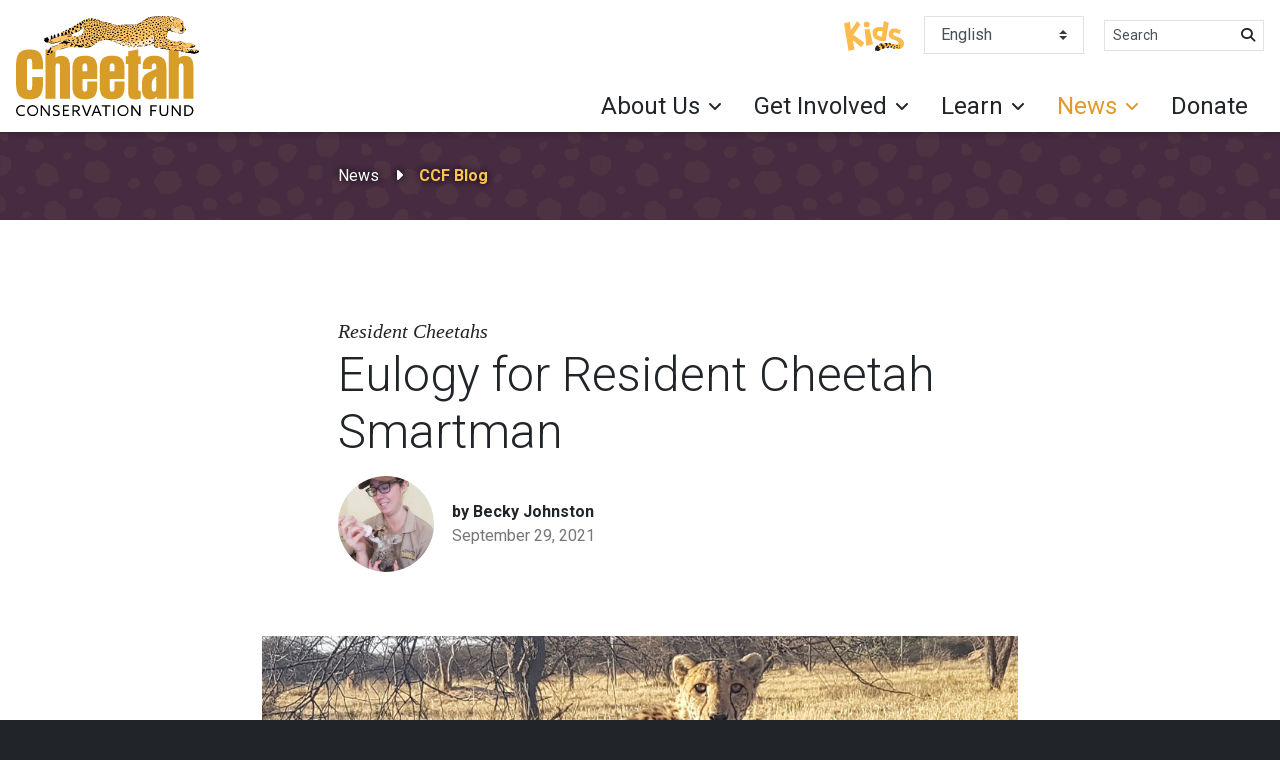

--- FILE ---
content_type: text/html; charset=UTF-8
request_url: https://cheetah.org/ccf-blog/resident-cheetahs/eulogy-for-resident-cheetah-smartman/
body_size: 17062
content:

<!DOCTYPE html>

<html lang="en" dir="ltr">

<head>

    <!-- Required meta tags -->
    <meta charset="utf-8">
    <meta name="viewport" content="width=device-width, initial-scale=1, shrink-to-fit=no">
    
    <meta name='robots' content='index, follow, max-image-preview:large, max-snippet:-1, max-video-preview:-1' />
<!-- Google tag (gtag.js) consent mode dataLayer added by Site Kit -->
<script type="text/javascript" id="google_gtagjs-js-consent-mode-data-layer">
/* <![CDATA[ */
window.dataLayer = window.dataLayer || [];function gtag(){dataLayer.push(arguments);}
gtag('consent', 'default', {"ad_personalization":"denied","ad_storage":"denied","ad_user_data":"denied","analytics_storage":"denied","functionality_storage":"denied","security_storage":"denied","personalization_storage":"denied","region":["AT","BE","BG","CH","CY","CZ","DE","DK","EE","ES","FI","FR","GB","GR","HR","HU","IE","IS","IT","LI","LT","LU","LV","MT","NL","NO","PL","PT","RO","SE","SI","SK"],"wait_for_update":500});
window._googlesitekitConsentCategoryMap = {"statistics":["analytics_storage"],"marketing":["ad_storage","ad_user_data","ad_personalization"],"functional":["functionality_storage","security_storage"],"preferences":["personalization_storage"]};
window._googlesitekitConsents = {"ad_personalization":"denied","ad_storage":"denied","ad_user_data":"denied","analytics_storage":"denied","functionality_storage":"denied","security_storage":"denied","personalization_storage":"denied","region":["AT","BE","BG","CH","CY","CZ","DE","DK","EE","ES","FI","FR","GB","GR","HR","HU","IE","IS","IT","LI","LT","LU","LV","MT","NL","NO","PL","PT","RO","SE","SI","SK"],"wait_for_update":500};
/* ]]> */
</script>
<!-- End Google tag (gtag.js) consent mode dataLayer added by Site Kit -->

	<!-- This site is optimized with the Yoast SEO plugin v26.5 - https://yoast.com/wordpress/plugins/seo/ -->
	<title>Eulogy for Resident Cheetah Smartman &#8226; Cheetah Conservation Fund</title>
	<link rel="canonical" href="https://cheetah.org/ccf-blog/resident-cheetahs/eulogy-for-resident-cheetah-smartman/" />
	<meta property="og:locale" content="en_US" />
	<meta property="og:type" content="article" />
	<meta property="og:title" content="Eulogy for Resident Cheetah Smartman &#8226; Cheetah Conservation Fund" />
	<meta property="og:url" content="https://cheetah.org/ccf-blog/resident-cheetahs/eulogy-for-resident-cheetah-smartman/" />
	<meta property="og:site_name" content="Cheetah Conservation Fund" />
	<meta property="article:publisher" content="https://www.facebook.com/CCFcheetah" />
	<meta property="article:published_time" content="2021-09-29T17:12:44+00:00" />
	<meta property="article:modified_time" content="2021-10-15T13:36:39+00:00" />
	<meta property="og:image" content="https://cheetah.org/wp-content/uploads/2021/09/2021_Cheetah_Resident_Smartman_Eulogy_FeaturedImage_1000x563.jpg" />
	<meta property="og:image:width" content="1000" />
	<meta property="og:image:height" content="563" />
	<meta property="og:image:type" content="image/jpeg" />
	<meta name="author" content="Heather Ravenscroft" />
	<meta name="twitter:card" content="summary_large_image" />
	<meta name="twitter:creator" content="@CCFCheetah" />
	<meta name="twitter:site" content="@CCFCheetah" />
	<meta name="twitter:label1" content="Written by" />
	<meta name="twitter:data1" content="Heather Ravenscroft" />
	<script type="application/ld+json" class="yoast-schema-graph">{"@context":"https://schema.org","@graph":[{"@type":"Article","@id":"https://cheetah.org/ccf-blog/resident-cheetahs/eulogy-for-resident-cheetah-smartman/#article","isPartOf":{"@id":"https://cheetah.org/ccf-blog/resident-cheetahs/eulogy-for-resident-cheetah-smartman/"},"author":{"name":"Heather Ravenscroft","@id":"https://cheetah.org/#/schema/person/c88963071fc7545ae382aa136e063959"},"headline":"Eulogy for Resident Cheetah Smartman","datePublished":"2021-09-29T17:12:44+00:00","dateModified":"2021-10-15T13:36:39+00:00","mainEntityOfPage":{"@id":"https://cheetah.org/ccf-blog/resident-cheetahs/eulogy-for-resident-cheetah-smartman/"},"wordCount":5,"commentCount":1,"publisher":{"@id":"https://cheetah.org/#organization"},"image":{"@id":"https://cheetah.org/ccf-blog/resident-cheetahs/eulogy-for-resident-cheetah-smartman/#primaryimage"},"thumbnailUrl":"https://cheetah.org/wp-content/uploads/2021/09/2021_Cheetah_Resident_Smartman_Eulogy_FeaturedImage_1000x563.jpg","keywords":["Eulogy"],"articleSection":["Resident Cheetahs"],"inLanguage":"en-US","potentialAction":[{"@type":"CommentAction","name":"Comment","target":["https://cheetah.org/ccf-blog/resident-cheetahs/eulogy-for-resident-cheetah-smartman/#respond"]}]},{"@type":"WebPage","@id":"https://cheetah.org/ccf-blog/resident-cheetahs/eulogy-for-resident-cheetah-smartman/","url":"https://cheetah.org/ccf-blog/resident-cheetahs/eulogy-for-resident-cheetah-smartman/","name":"Eulogy for Resident Cheetah Smartman &#8226; Cheetah Conservation Fund","isPartOf":{"@id":"https://cheetah.org/#website"},"primaryImageOfPage":{"@id":"https://cheetah.org/ccf-blog/resident-cheetahs/eulogy-for-resident-cheetah-smartman/#primaryimage"},"image":{"@id":"https://cheetah.org/ccf-blog/resident-cheetahs/eulogy-for-resident-cheetah-smartman/#primaryimage"},"thumbnailUrl":"https://cheetah.org/wp-content/uploads/2021/09/2021_Cheetah_Resident_Smartman_Eulogy_FeaturedImage_1000x563.jpg","datePublished":"2021-09-29T17:12:44+00:00","dateModified":"2021-10-15T13:36:39+00:00","breadcrumb":{"@id":"https://cheetah.org/ccf-blog/resident-cheetahs/eulogy-for-resident-cheetah-smartman/#breadcrumb"},"inLanguage":"en-US","potentialAction":[{"@type":"ReadAction","target":["https://cheetah.org/ccf-blog/resident-cheetahs/eulogy-for-resident-cheetah-smartman/"]}]},{"@type":"ImageObject","inLanguage":"en-US","@id":"https://cheetah.org/ccf-blog/resident-cheetahs/eulogy-for-resident-cheetah-smartman/#primaryimage","url":"https://cheetah.org/wp-content/uploads/2021/09/2021_Cheetah_Resident_Smartman_Eulogy_FeaturedImage_1000x563.jpg","contentUrl":"https://cheetah.org/wp-content/uploads/2021/09/2021_Cheetah_Resident_Smartman_Eulogy_FeaturedImage_1000x563.jpg","width":1000,"height":563},{"@type":"BreadcrumbList","@id":"https://cheetah.org/ccf-blog/resident-cheetahs/eulogy-for-resident-cheetah-smartman/#breadcrumb","itemListElement":[{"@type":"ListItem","position":1,"name":"Home","item":"https://cheetah.org/"},{"@type":"ListItem","position":2,"name":"Eulogy for Resident Cheetah Smartman"}]},{"@type":"WebSite","@id":"https://cheetah.org/#website","url":"https://cheetah.org/","name":"Cheetah Conservation Fund","description":"Saving the cheetah in the wild","publisher":{"@id":"https://cheetah.org/#organization"},"potentialAction":[{"@type":"SearchAction","target":{"@type":"EntryPoint","urlTemplate":"https://cheetah.org/?s={search_term_string}"},"query-input":{"@type":"PropertyValueSpecification","valueRequired":true,"valueName":"search_term_string"}}],"inLanguage":"en-US"},{"@type":"Organization","@id":"https://cheetah.org/#organization","name":"Cheetah Conservation Fund","url":"https://cheetah.org/","logo":{"@type":"ImageObject","inLanguage":"en-US","@id":"https://cheetah.org/#/schema/logo/image/","url":"https://cheetah.org/wp-content/uploads/2019/01/cheetah-conservation-fund-logo.svg","contentUrl":"https://cheetah.org/wp-content/uploads/2019/01/cheetah-conservation-fund-logo.svg","width":183.336,"height":100,"caption":"Cheetah Conservation Fund"},"image":{"@id":"https://cheetah.org/#/schema/logo/image/"},"sameAs":["https://www.facebook.com/CCFcheetah","https://x.com/CCFCheetah","https://www.instagram.com/ccfcheetah/?hl=en","https://www.pinterest.com/ccfcheetah/","https://www.youtube.com/user/ccfcheetah","https://en.wikipedia.org/wiki/Cheetah_Conservation_Fund"]},{"@type":"Person","@id":"https://cheetah.org/#/schema/person/c88963071fc7545ae382aa136e063959","name":"Heather Ravenscroft","url":"https://cheetah.org/author/heather/"}]}</script>
	<!-- / Yoast SEO plugin. -->


<link rel='dns-prefetch' href='//cdnjs.cloudflare.com' />
<link rel='dns-prefetch' href='//stackpath.bootstrapcdn.com' />
<link rel='dns-prefetch' href='//cdn.jsdelivr.net' />
<link rel='dns-prefetch' href='//www.googletagmanager.com' />
<link rel='dns-prefetch' href='//use.fontawesome.com' />
<link rel='dns-prefetch' href='//fonts.googleapis.com' />
<link rel="alternate" type="application/rss+xml" title="Cheetah Conservation Fund &raquo; Eulogy for Resident Cheetah Smartman Comments Feed" href="https://cheetah.org/ccf-blog/resident-cheetahs/eulogy-for-resident-cheetah-smartman/feed/" />
<link rel="alternate" title="oEmbed (JSON)" type="application/json+oembed" href="https://cheetah.org/wp-json/oembed/1.0/embed?url=https%3A%2F%2Fcheetah.org%2Fccf-blog%2Fresident-cheetahs%2Feulogy-for-resident-cheetah-smartman%2F" />
<link rel="alternate" title="oEmbed (XML)" type="text/xml+oembed" href="https://cheetah.org/wp-json/oembed/1.0/embed?url=https%3A%2F%2Fcheetah.org%2Fccf-blog%2Fresident-cheetahs%2Feulogy-for-resident-cheetah-smartman%2F&#038;format=xml" />
<style id='wp-img-auto-sizes-contain-inline-css' type='text/css'>
img:is([sizes=auto i],[sizes^="auto," i]){contain-intrinsic-size:3000px 1500px}
/*# sourceURL=wp-img-auto-sizes-contain-inline-css */
</style>
<style id='wp-emoji-styles-inline-css' type='text/css'>

	img.wp-smiley, img.emoji {
		display: inline !important;
		border: none !important;
		box-shadow: none !important;
		height: 1em !important;
		width: 1em !important;
		margin: 0 0.07em !important;
		vertical-align: -0.1em !important;
		background: none !important;
		padding: 0 !important;
	}
/*# sourceURL=wp-emoji-styles-inline-css */
</style>
<link rel='stylesheet' id='wp-block-library-css' href='https://cheetah.org/wp-includes/css/dist/block-library/style.min.css?ver=6.9' type='text/css' media='all' />
<style id='global-styles-inline-css' type='text/css'>
:root{--wp--preset--aspect-ratio--square: 1;--wp--preset--aspect-ratio--4-3: 4/3;--wp--preset--aspect-ratio--3-4: 3/4;--wp--preset--aspect-ratio--3-2: 3/2;--wp--preset--aspect-ratio--2-3: 2/3;--wp--preset--aspect-ratio--16-9: 16/9;--wp--preset--aspect-ratio--9-16: 9/16;--wp--preset--color--black: #000000;--wp--preset--color--cyan-bluish-gray: #abb8c3;--wp--preset--color--white: #ffffff;--wp--preset--color--pale-pink: #f78da7;--wp--preset--color--vivid-red: #cf2e2e;--wp--preset--color--luminous-vivid-orange: #ff6900;--wp--preset--color--luminous-vivid-amber: #fcb900;--wp--preset--color--light-green-cyan: #7bdcb5;--wp--preset--color--vivid-green-cyan: #00d084;--wp--preset--color--pale-cyan-blue: #8ed1fc;--wp--preset--color--vivid-cyan-blue: #0693e3;--wp--preset--color--vivid-purple: #9b51e0;--wp--preset--gradient--vivid-cyan-blue-to-vivid-purple: linear-gradient(135deg,rgb(6,147,227) 0%,rgb(155,81,224) 100%);--wp--preset--gradient--light-green-cyan-to-vivid-green-cyan: linear-gradient(135deg,rgb(122,220,180) 0%,rgb(0,208,130) 100%);--wp--preset--gradient--luminous-vivid-amber-to-luminous-vivid-orange: linear-gradient(135deg,rgb(252,185,0) 0%,rgb(255,105,0) 100%);--wp--preset--gradient--luminous-vivid-orange-to-vivid-red: linear-gradient(135deg,rgb(255,105,0) 0%,rgb(207,46,46) 100%);--wp--preset--gradient--very-light-gray-to-cyan-bluish-gray: linear-gradient(135deg,rgb(238,238,238) 0%,rgb(169,184,195) 100%);--wp--preset--gradient--cool-to-warm-spectrum: linear-gradient(135deg,rgb(74,234,220) 0%,rgb(151,120,209) 20%,rgb(207,42,186) 40%,rgb(238,44,130) 60%,rgb(251,105,98) 80%,rgb(254,248,76) 100%);--wp--preset--gradient--blush-light-purple: linear-gradient(135deg,rgb(255,206,236) 0%,rgb(152,150,240) 100%);--wp--preset--gradient--blush-bordeaux: linear-gradient(135deg,rgb(254,205,165) 0%,rgb(254,45,45) 50%,rgb(107,0,62) 100%);--wp--preset--gradient--luminous-dusk: linear-gradient(135deg,rgb(255,203,112) 0%,rgb(199,81,192) 50%,rgb(65,88,208) 100%);--wp--preset--gradient--pale-ocean: linear-gradient(135deg,rgb(255,245,203) 0%,rgb(182,227,212) 50%,rgb(51,167,181) 100%);--wp--preset--gradient--electric-grass: linear-gradient(135deg,rgb(202,248,128) 0%,rgb(113,206,126) 100%);--wp--preset--gradient--midnight: linear-gradient(135deg,rgb(2,3,129) 0%,rgb(40,116,252) 100%);--wp--preset--font-size--small: 13px;--wp--preset--font-size--medium: 20px;--wp--preset--font-size--large: 36px;--wp--preset--font-size--x-large: 42px;--wp--preset--spacing--20: 0.44rem;--wp--preset--spacing--30: 0.67rem;--wp--preset--spacing--40: 1rem;--wp--preset--spacing--50: 1.5rem;--wp--preset--spacing--60: 2.25rem;--wp--preset--spacing--70: 3.38rem;--wp--preset--spacing--80: 5.06rem;--wp--preset--shadow--natural: 6px 6px 9px rgba(0, 0, 0, 0.2);--wp--preset--shadow--deep: 12px 12px 50px rgba(0, 0, 0, 0.4);--wp--preset--shadow--sharp: 6px 6px 0px rgba(0, 0, 0, 0.2);--wp--preset--shadow--outlined: 6px 6px 0px -3px rgb(255, 255, 255), 6px 6px rgb(0, 0, 0);--wp--preset--shadow--crisp: 6px 6px 0px rgb(0, 0, 0);}:where(.is-layout-flex){gap: 0.5em;}:where(.is-layout-grid){gap: 0.5em;}body .is-layout-flex{display: flex;}.is-layout-flex{flex-wrap: wrap;align-items: center;}.is-layout-flex > :is(*, div){margin: 0;}body .is-layout-grid{display: grid;}.is-layout-grid > :is(*, div){margin: 0;}:where(.wp-block-columns.is-layout-flex){gap: 2em;}:where(.wp-block-columns.is-layout-grid){gap: 2em;}:where(.wp-block-post-template.is-layout-flex){gap: 1.25em;}:where(.wp-block-post-template.is-layout-grid){gap: 1.25em;}.has-black-color{color: var(--wp--preset--color--black) !important;}.has-cyan-bluish-gray-color{color: var(--wp--preset--color--cyan-bluish-gray) !important;}.has-white-color{color: var(--wp--preset--color--white) !important;}.has-pale-pink-color{color: var(--wp--preset--color--pale-pink) !important;}.has-vivid-red-color{color: var(--wp--preset--color--vivid-red) !important;}.has-luminous-vivid-orange-color{color: var(--wp--preset--color--luminous-vivid-orange) !important;}.has-luminous-vivid-amber-color{color: var(--wp--preset--color--luminous-vivid-amber) !important;}.has-light-green-cyan-color{color: var(--wp--preset--color--light-green-cyan) !important;}.has-vivid-green-cyan-color{color: var(--wp--preset--color--vivid-green-cyan) !important;}.has-pale-cyan-blue-color{color: var(--wp--preset--color--pale-cyan-blue) !important;}.has-vivid-cyan-blue-color{color: var(--wp--preset--color--vivid-cyan-blue) !important;}.has-vivid-purple-color{color: var(--wp--preset--color--vivid-purple) !important;}.has-black-background-color{background-color: var(--wp--preset--color--black) !important;}.has-cyan-bluish-gray-background-color{background-color: var(--wp--preset--color--cyan-bluish-gray) !important;}.has-white-background-color{background-color: var(--wp--preset--color--white) !important;}.has-pale-pink-background-color{background-color: var(--wp--preset--color--pale-pink) !important;}.has-vivid-red-background-color{background-color: var(--wp--preset--color--vivid-red) !important;}.has-luminous-vivid-orange-background-color{background-color: var(--wp--preset--color--luminous-vivid-orange) !important;}.has-luminous-vivid-amber-background-color{background-color: var(--wp--preset--color--luminous-vivid-amber) !important;}.has-light-green-cyan-background-color{background-color: var(--wp--preset--color--light-green-cyan) !important;}.has-vivid-green-cyan-background-color{background-color: var(--wp--preset--color--vivid-green-cyan) !important;}.has-pale-cyan-blue-background-color{background-color: var(--wp--preset--color--pale-cyan-blue) !important;}.has-vivid-cyan-blue-background-color{background-color: var(--wp--preset--color--vivid-cyan-blue) !important;}.has-vivid-purple-background-color{background-color: var(--wp--preset--color--vivid-purple) !important;}.has-black-border-color{border-color: var(--wp--preset--color--black) !important;}.has-cyan-bluish-gray-border-color{border-color: var(--wp--preset--color--cyan-bluish-gray) !important;}.has-white-border-color{border-color: var(--wp--preset--color--white) !important;}.has-pale-pink-border-color{border-color: var(--wp--preset--color--pale-pink) !important;}.has-vivid-red-border-color{border-color: var(--wp--preset--color--vivid-red) !important;}.has-luminous-vivid-orange-border-color{border-color: var(--wp--preset--color--luminous-vivid-orange) !important;}.has-luminous-vivid-amber-border-color{border-color: var(--wp--preset--color--luminous-vivid-amber) !important;}.has-light-green-cyan-border-color{border-color: var(--wp--preset--color--light-green-cyan) !important;}.has-vivid-green-cyan-border-color{border-color: var(--wp--preset--color--vivid-green-cyan) !important;}.has-pale-cyan-blue-border-color{border-color: var(--wp--preset--color--pale-cyan-blue) !important;}.has-vivid-cyan-blue-border-color{border-color: var(--wp--preset--color--vivid-cyan-blue) !important;}.has-vivid-purple-border-color{border-color: var(--wp--preset--color--vivid-purple) !important;}.has-vivid-cyan-blue-to-vivid-purple-gradient-background{background: var(--wp--preset--gradient--vivid-cyan-blue-to-vivid-purple) !important;}.has-light-green-cyan-to-vivid-green-cyan-gradient-background{background: var(--wp--preset--gradient--light-green-cyan-to-vivid-green-cyan) !important;}.has-luminous-vivid-amber-to-luminous-vivid-orange-gradient-background{background: var(--wp--preset--gradient--luminous-vivid-amber-to-luminous-vivid-orange) !important;}.has-luminous-vivid-orange-to-vivid-red-gradient-background{background: var(--wp--preset--gradient--luminous-vivid-orange-to-vivid-red) !important;}.has-very-light-gray-to-cyan-bluish-gray-gradient-background{background: var(--wp--preset--gradient--very-light-gray-to-cyan-bluish-gray) !important;}.has-cool-to-warm-spectrum-gradient-background{background: var(--wp--preset--gradient--cool-to-warm-spectrum) !important;}.has-blush-light-purple-gradient-background{background: var(--wp--preset--gradient--blush-light-purple) !important;}.has-blush-bordeaux-gradient-background{background: var(--wp--preset--gradient--blush-bordeaux) !important;}.has-luminous-dusk-gradient-background{background: var(--wp--preset--gradient--luminous-dusk) !important;}.has-pale-ocean-gradient-background{background: var(--wp--preset--gradient--pale-ocean) !important;}.has-electric-grass-gradient-background{background: var(--wp--preset--gradient--electric-grass) !important;}.has-midnight-gradient-background{background: var(--wp--preset--gradient--midnight) !important;}.has-small-font-size{font-size: var(--wp--preset--font-size--small) !important;}.has-medium-font-size{font-size: var(--wp--preset--font-size--medium) !important;}.has-large-font-size{font-size: var(--wp--preset--font-size--large) !important;}.has-x-large-font-size{font-size: var(--wp--preset--font-size--x-large) !important;}
/*# sourceURL=global-styles-inline-css */
</style>

<style id='classic-theme-styles-inline-css' type='text/css'>
/*! This file is auto-generated */
.wp-block-button__link{color:#fff;background-color:#32373c;border-radius:9999px;box-shadow:none;text-decoration:none;padding:calc(.667em + 2px) calc(1.333em + 2px);font-size:1.125em}.wp-block-file__button{background:#32373c;color:#fff;text-decoration:none}
/*# sourceURL=/wp-includes/css/classic-themes.min.css */
</style>
<style id='font-awesome-svg-styles-default-inline-css' type='text/css'>
.svg-inline--fa {
  display: inline-block;
  height: 1em;
  overflow: visible;
  vertical-align: -.125em;
}
/*# sourceURL=font-awesome-svg-styles-default-inline-css */
</style>
<link rel='stylesheet' id='font-awesome-svg-styles-css' href='https://cheetah.org/wp-content/uploads/font-awesome/v6.7.2/css/svg-with-js.css' type='text/css' media='all' />
<style id='font-awesome-svg-styles-inline-css' type='text/css'>
   .wp-block-font-awesome-icon svg::before,
   .wp-rich-text-font-awesome-icon svg::before {content: unset;}
/*# sourceURL=font-awesome-svg-styles-inline-css */
</style>
<link rel='stylesheet' id='woocommerce-layout-css' href='https://cheetah.org/wp-content/plugins/woocommerce/assets/css/woocommerce-layout.css?ver=10.3.7' type='text/css' media='all' />
<link rel='stylesheet' id='woocommerce-smallscreen-css' href='https://cheetah.org/wp-content/plugins/woocommerce/assets/css/woocommerce-smallscreen.css?ver=10.3.7' type='text/css' media='only screen and (max-width: 768px)' />
<link rel='stylesheet' id='woocommerce-general-css' href='https://cheetah.org/wp-content/plugins/woocommerce/assets/css/woocommerce.css?ver=10.3.7' type='text/css' media='all' />
<style id='woocommerce-inline-inline-css' type='text/css'>
.woocommerce form .form-row .required { visibility: visible; }
/*# sourceURL=woocommerce-inline-inline-css */
</style>
<link rel='stylesheet' id='brands-styles-css' href='https://cheetah.org/wp-content/plugins/woocommerce/assets/css/brands.css?ver=10.3.7' type='text/css' media='all' />
<link rel='stylesheet' id='theme-css' href='https://cheetah.org/wp-content/themes/ccf-twentynineteen/css/theme.css?ver=6.9' type='text/css' media='all' />
<link rel='stylesheet' id='fontAwesome-css' href='https://use.fontawesome.com/releases/v5.5.0/css/all.css?ver=6.9' type='text/css' media='all' />
<link rel='stylesheet' id='googleFonts-css' href='https://fonts.googleapis.com/css?family=Roboto%3A300%2C300i%2C400%2C400i%2C700%2C700i%2C900%2C900i&#038;ver=6.9' type='text/css' media='all' />
<link rel='stylesheet' id='lightbox-css-css' href='https://cdnjs.cloudflare.com/ajax/libs/ekko-lightbox/5.3.0/ekko-lightbox.css?ver=6.9' type='text/css' media='all' />
<link rel='stylesheet' id='font-awesome-official-css' href='https://use.fontawesome.com/releases/v6.7.2/css/all.css' type='text/css' media='all' integrity="sha384-nRgPTkuX86pH8yjPJUAFuASXQSSl2/bBUiNV47vSYpKFxHJhbcrGnmlYpYJMeD7a" crossorigin="anonymous" />
<link rel='stylesheet' id='font-awesome-official-v4shim-css' href='https://use.fontawesome.com/releases/v6.7.2/css/v4-shims.css' type='text/css' media='all' integrity="sha384-npPMK6zwqNmU3qyCCxEcWJkLBNYxEFM1nGgSoAWuCCXqVVz0cvwKEMfyTNkOxM2N" crossorigin="anonymous" />
<script type="text/javascript" src="https://cheetah.org/wp-includes/js/jquery/jquery.min.js?ver=3.7.1" id="jquery-core-js"></script>
<script type="text/javascript" src="https://cheetah.org/wp-includes/js/jquery/jquery-migrate.min.js?ver=3.4.1" id="jquery-migrate-js"></script>
<script type="text/javascript" src="https://cheetah.org/wp-content/plugins/woocommerce/assets/js/jquery-blockui/jquery.blockUI.min.js?ver=2.7.0-wc.10.3.7" id="wc-jquery-blockui-js" data-wp-strategy="defer"></script>
<script type="text/javascript" id="wc-add-to-cart-js-extra">
/* <![CDATA[ */
var wc_add_to_cart_params = {"ajax_url":"/wp-admin/admin-ajax.php","wc_ajax_url":"/?wc-ajax=%%endpoint%%","i18n_view_cart":"View cart","cart_url":"https://cheetah.org","is_cart":"","cart_redirect_after_add":"no","gt_translate_keys":["i18n_view_cart",{"key":"cart_url","format":"url"}]};
//# sourceURL=wc-add-to-cart-js-extra
/* ]]> */
</script>
<script type="text/javascript" src="https://cheetah.org/wp-content/plugins/woocommerce/assets/js/frontend/add-to-cart.min.js?ver=10.3.7" id="wc-add-to-cart-js" defer="defer" data-wp-strategy="defer"></script>
<script type="text/javascript" src="https://cheetah.org/wp-content/plugins/woocommerce/assets/js/js-cookie/js.cookie.min.js?ver=2.1.4-wc.10.3.7" id="wc-js-cookie-js" data-wp-strategy="defer"></script>
<script type="text/javascript" id="WCPAY_ASSETS-js-extra">
/* <![CDATA[ */
var wcpayAssets = {"url":"https://cheetah.org/wp-content/plugins/woocommerce-payments/dist/"};
//# sourceURL=WCPAY_ASSETS-js-extra
/* ]]> */
</script>

<!-- Google tag (gtag.js) snippet added by Site Kit -->
<!-- Google Analytics snippet added by Site Kit -->
<script type="text/javascript" src="https://www.googletagmanager.com/gtag/js?id=G-LW8K9MZDVQ" id="google_gtagjs-js" async></script>
<script type="text/javascript" id="google_gtagjs-js-after">
/* <![CDATA[ */
window.dataLayer = window.dataLayer || [];function gtag(){dataLayer.push(arguments);}
gtag("set","linker",{"domains":["cheetah.org"]});
gtag("js", new Date());
gtag("set", "developer_id.dZTNiMT", true);
gtag("config", "G-LW8K9MZDVQ");
 window._googlesitekit = window._googlesitekit || {}; window._googlesitekit.throttledEvents = []; window._googlesitekit.gtagEvent = (name, data) => { var key = JSON.stringify( { name, data } ); if ( !! window._googlesitekit.throttledEvents[ key ] ) { return; } window._googlesitekit.throttledEvents[ key ] = true; setTimeout( () => { delete window._googlesitekit.throttledEvents[ key ]; }, 5 ); gtag( "event", name, { ...data, event_source: "site-kit" } ); }; 
//# sourceURL=google_gtagjs-js-after
/* ]]> */
</script>
<link rel="https://api.w.org/" href="https://cheetah.org/wp-json/" /><link rel="alternate" title="JSON" type="application/json" href="https://cheetah.org/wp-json/wp/v2/posts/9852" /><link rel="EditURI" type="application/rsd+xml" title="RSD" href="https://cheetah.org/xmlrpc.php?rsd" />
<meta name="generator" content="WordPress 6.9" />
<meta name="generator" content="WooCommerce 10.3.7" />
<link rel='shortlink' href='https://cheetah.org/?p=9852' />
<meta name="generator" content="Site Kit by Google 1.170.0" /><!-- Google Tag Manager -->
<script>(function(w,d,s,l,i){w[l]=w[l]||[];w[l].push({'gtm.start':
new Date().getTime(),event:'gtm.js'});var f=d.getElementsByTagName(s)[0],
j=d.createElement(s),dl=l!='dataLayer'?'&l='+l:'';j.async=true;j.src=
'https://www.googletagmanager.com/gtm.js?id='+i+dl;f.parentNode.insertBefore(j,f);
})(window,document,'script','dataLayer','GTM-WC5Q9NX');</script>
<!-- End Google Tag Manager -->

<!-- Meta Pixel Code -->
<script>
!function(f,b,e,v,n,t,s)
{if(f.fbq)return;n=f.fbq=function(){n.callMethod?
n.callMethod.apply(n,arguments):n.queue.push(arguments)};
if(!f._fbq)f._fbq=n;n.push=n;n.loaded=!0;n.version='2.0';
n.queue=[];t=b.createElement(e);t.async=!0;
t.src=v;s=b.getElementsByTagName(e)[0];
s.parentNode.insertBefore(t,s)}(window, document,'script',
'https://connect.facebook.net/en_US/fbevents.js');
fbq('init', '2139826596318575');
fbq('track', 'PageView');
</script>
<noscript><img height="1" width="1" style="display:none"
src="https://www.facebook.com/tr?id=2139826596318575&ev=PageView&noscript=1"
/></noscript>
<!-- End Meta Pixel Code -->
	<noscript><style>.woocommerce-product-gallery{ opacity: 1 !important; }</style></noscript>
	
<!-- Google Tag Manager snippet added by Site Kit -->
<script type="text/javascript">
/* <![CDATA[ */

			( function( w, d, s, l, i ) {
				w[l] = w[l] || [];
				w[l].push( {'gtm.start': new Date().getTime(), event: 'gtm.js'} );
				var f = d.getElementsByTagName( s )[0],
					j = d.createElement( s ), dl = l != 'dataLayer' ? '&l=' + l : '';
				j.async = true;
				j.src = 'https://www.googletagmanager.com/gtm.js?id=' + i + dl;
				f.parentNode.insertBefore( j, f );
			} )( window, document, 'script', 'dataLayer', 'GTM-WC5Q9NX' );
			
/* ]]> */
</script>

<!-- End Google Tag Manager snippet added by Site Kit -->
<link rel="icon" href="https://cheetah.org/wp-content/uploads/2019/04/favicon.ico" sizes="32x32" />
<link rel="icon" href="https://cheetah.org/wp-content/uploads/2019/04/favicon.ico" sizes="192x192" />
<link rel="apple-touch-icon" href="https://cheetah.org/wp-content/uploads/2019/04/favicon.ico" />
<meta name="msapplication-TileImage" content="https://cheetah.org/wp-content/uploads/2019/04/favicon.ico" />

<link rel='stylesheet' id='wc-blocks-style-css' href='https://cheetah.org/wp-content/plugins/woocommerce/assets/client/blocks/wc-blocks.css?ver=wc-10.3.7' type='text/css' media='all' />
</head>

<body class="wp-singular post-template-default single single-post postid-9852 single-format-standard wp-custom-logo wp-theme-ccf-twentynineteen theme-ccf-twentynineteen woocommerce-no-js">
    
    <!-- For keyboard users -->
    <a class="sr-only sr-only-focusable skip-menu" href="#content" title="Skip Header">Skip Header</a>

    <header id="global-header">

        
        <div class="container-fluid shadow-sm z-index-900">
        
            <div class="row justify-content-between align-items-stretch">

                <div class="col-md-auto py-2">

                    <div class="d-flex justify-content-center justify-content-md-start align-items-center h-100">
                        <a href="https://cheetah.org/" class="custom-logo-link" rel="home"><img width="183" height="100" src="https://cheetah.org/wp-content/uploads/2019/01/cheetah-conservation-fund-logo.svg" class="custom-logo" alt="Cheetah Conservation Fund logo" decoding="async" /></a>                    </div>
                    
                </div>
                <!-- .col -->
                
                <!-- Mobile Only Buttons -->
                
                <div class="col-md-auto d-md-flex d-xl-none align-self-center border-top border-md-0">

                    <div class="row align-items-center justify-content-between py-2">

                        <div class="col-auto order-md-last">
                            <button class="navbar-toggler no-btn-style" type="button" data-toggle="collapse" data-target="#nav-primary"
                                aria-controls="nav-primary" aria-expanded="false" aria-label="Toggle navigation">
                                <span class="fas fa-bars fa-lg"></span>
                            </button>
                        </div>
                        <!-- .col -->

                        <div class="col-auto">
                            <ul class="extensible-list horizontal">
                                
                                                                
                                <li>
                                    <a href="/kids" title="For Kids">
                                        <img src="https://cheetah.org/wp-content/themes/ccf-twentynineteen/images/ccf-kids-logo.svg" alt="Placeholder">
                                    </a>
                                </li>
                                
                                
                                                                
                                <li>
                                    <a class="btn btn-primary" href="https://cheetah.org/donate" title="Donate">Donate</a>
                                </li>

                                
                            </ul>
                        </div>
                        <!-- .col -->

                    </div>

                </div>
                <!-- .col -->

                <div class="col-xl-auto d-xl-flex">

                    <!-- Primary Navigation -->

                    <div class="collapse d-xl-flex flex-column align-self-stretch mx-n2 mx-xl-0 border-top border-xl-0" id="nav-primary">

                        <nav class="py-2">

                            <ul class="extensible-list horizontal justify-content-center justify-content-xl-end">

                                
                                <li class="d-none d-xl-block">
                                    <a href="/kids" title="For Kids">
                                        <img src="https://cheetah.org/wp-content/themes/ccf-twentynineteen/images/ccf-kids-logo.svg" alt="Placeholder">
                                    </a>
                                </li>

                                                                
                                <!-- Language --> 
                                <li style="width:160px" dir="ltr">
                                    <div class="gtranslate_wrapper" id="gt-wrapper-19408457"></div>                                </li>

                                
                                <!-- Search --> 
                                <li style="width:160px" dir="ltr">
                                    <form action="https://cheetah.org/" aria-label="Search" id="search-form" method="get" role="search" >
    <div class="input-group">
        <label class="sr-only" for="search-site">Search</label>
        <input class="form-control form-control-sm" name="s" placeholder="Search" id="search-site">
        <button type="submit" form="search-form" value="submit" class="btn btn-link btn-sm">
            <span class="sr-only">
                Search
            </span>
            <span class="fas fa-search text-body"></span>
        </button>
    </div>
</form>                                </li>

                                                                
                            </ul>

                        </nav>

                        <nav class="nav mt-auto justify-content-end" role="navigation"><div class="nav-item dropdown "><a class="nav-link dropdown-toggle " href="#" id="nav-about-us" data-toggle="dropdown" aria-haspopup="true" aria-expanded="false" title="About Us" role="button">About Us</a><div class="dropdown-menu" aria-labelledby="nav-about-us"><div class="d-xl-flex"><ul class="extensible-list"><li class="leader">What We Do</li><li><a href="https://cheetah.org/about/what-we-do/conservation/" title="Conservation">Conservation</a></li><li><a href="https://cheetah.org/about/what-we-do/research/" title="Research">Research</a></li><li><a href="https://cheetah.org/about/what-we-do/education/" title="Education">Education</a></li><li><a href="https://cheetah.org/about/what-we-do/international-cheetah-day/" title="International Cheetah Day">International Cheetah Day</a></li></ul><ul class="extensible-list"><li class="leader">Who We Are</li><li><a href="https://cheetah.org/about/who-we-are/ccf-mission/" title="Mission and Vision">CCF’s Mission</a></li><li><a href="https://cheetah.org/about/who-we-are/dr-laurie-marker/" title="Dr. Laurie Marker">Dr. Laurie Marker</a></li><li><a href="https://cheetah.org/about/who-we-are/our-centre/" title="Our Centre">Our Field Conservation Centres</a></li><li><a href="https://cheetah.org/about/who-we-are/staff/" title="Staff and Board">Staff</a></li><li><a href="https://cheetah.org/about/who-we-are/governance/" title="">Governance</a></li><li><a href="https://cheetah.org/about/who-we-are/ccf-global/" title="CCF Global">CCF Global</a></li></ul></div></div></div><div class="nav-item dropdown "><a class="nav-link dropdown-toggle " href="#" id="nav-get-involved" data-toggle="dropdown" aria-haspopup="true" aria-expanded="false" title="Get Involved" role="button">Get Involved</a><div class="dropdown-menu" aria-labelledby="nav-get-involved"><ul class="extensible-list"><li><a href="https://cheetah.org/get-involved/ways-to-give/" title="Ways to Give">Ways to Give</a></li><li><a href="https://cheetah.org/get-involved/ccf-events/" title="CCF Events">CCF Events</a></li><li><a href="https://cheetah.org/get-involved/volunteer/" title="Volunteer In Namibia">Volunteer</a></li><li><a href="https://cheetah.org/get-involved/visit-ccf/" title="Visit CCF">Visit CCF</a></li><li><a href="https://cheetah.org/get-involved/corporate-giving/" title="">Corporate Giving</a></li><li><a href="https://cheetah.org/shop/" title="">Shop</a></li></ul></div></div><div class="nav-item dropdown "><a class="nav-link dropdown-toggle " href="#" id="nav-learn" data-toggle="dropdown" aria-haspopup="true" aria-expanded="false" title="Learn" role="button">Learn</a><div class="dropdown-menu" aria-labelledby="nav-learn"><ul class="extensible-list"><li><a href="https://cheetah.org/learn/resource-library/" title="Resource Library">Resource Library</a></li><li><a href="https://cheetah.org/learn/about-cheetahs/" title="About Cheetahs">About Cheetahs</a></li><li><a href="https://cheetah.org/learn/human-wildlife-conflict/" title="Human Wildlife Conflict">Human Wildlife Conflict</a></li><li><a href="https://cheetah.org/learn/illegal-pet-trade/" title="Illegal Pet Trade">Illegal Wildlife Trade</a></li><li><a href="https://cheetah.org/learn/habitat-loss/" title="Habitat Loss">Habitat Loss</a></li><li><a href="https://cheetah.org/sustainable-development-goals/" title="">Sustainable Development Goals</a></li><li><a href="https://cheetah.org/learn/ccf-videos/" title="CCF Videos">CCF Videos</a></li><li><a href="https://cheetah.org/learn/ccf-books/" title="">CCF Books</a></li></ul></div></div><div class="nav-item dropdown "><a class="nav-link dropdown-toggle active" href="#" id="nav-news" data-toggle="dropdown" aria-haspopup="true" aria-expanded="false" title="News" role="button">News</a><div class="dropdown-menu" aria-labelledby="nav-news"><ul class="extensible-list"><li><a href="/ccf-blog" title="CCF Blog">CCF Blog</a></li><li><a href="/cheetah-strides" title="">Cheetah Strides</a></li><li><a href="/press-releases" title="Press Releases">Press Releases</a></li></ul></div></div><div class="nav-item "><a class="nav-link  " href="/donate/" title="">Donate</a></div></nav>                        
                    </div>
                    <!-- .collapse -->
                    
                </div>
                <!-- .col -->

            </div>
            <!-- .row -->

        </div>
        <!-- .container-fluid -->

    </header>
    <!-- #global-header -->

<main id="content" role="main">

    <div class="container-fluid bg-info cheetah-spots py-3">

      <div class="narrow">

        <ul class="extensible-list horizontal fs-md text-white text-shadow">
          <li>
            <a class="text-white" href="https://cheetah.org/ccf-blog">
              News
            </a>
          </li>
          <li><span class="fa fa-caret-right"></span></li>
          <li>
            <a class="text-primary font-weight-bold" href="https://cheetah.org/ccf-blog">
              CCF Blog
            </a>
          </li>
        </ul>
        
      </div>
      <!-- .narrow -->

    </div>
    <!-- .container-fluid -->

    
    <article class="container-fluid wide blog overflow-hidden" id="primary-content">

      <div class="my-6">

        <header class="narrow my-5">

                        
            <p class="mb-0">
              <a class="no-link-style text-body" href="https://cheetah.org/category/ccf-blog/resident-cheetahs/"><em>Resident Cheetahs</em></a>
            </p>

             

            <h1 class="display-4 mb-2">Eulogy for Resident Cheetah Smartman</h1>
            
            <ul class="extensible-list horizontal">

                <li>

                  
                  <div class="rounded-circle overflow-hidden">
                                        <img src="https://cheetah.org/wp-content/uploads/2020/12/BeckyAvatar_600x600-Recovered.jpg" width="96px" alt="">
                    
                                      </div>

                </li>
            
                <li class="fs-md">

                  
                  <strong class="d-block">by&nbsp;Becky Johnston</strong>

                  <span class="text-muted">September 29, 2021</span> 
                </li>
                
            </ul>
    
        </header>

                    
        <div class="medium my-4">

          <figure class="figure">
            
            <img class="figure-img" src="https://cheetah.org/wp-content/uploads/2021/09/2021_Cheetah_Resident_Smartman_Eulogy_FeaturedImage_1000x563.jpg" alt="Eulogy for Resident Cheetah Smartman" />
                      </figure>

        </div>
        <!-- .medium -->

        

        
			
<div class="text-block narrow mb-4">
				<p>N’Dunge, or Smartman as he was known by his keepers here at the Cheetah Conservation Fund first arrived in 2008 with his brother Shunge or Blondeman after being found in the Gobabis region without a mother. He was approximately three months old when he arrived and was cared for by Dr. Laurie Marker and Dr. Bruce Brewer in the nursery. The brothers were initially very scared and missing their mother. Luckily, another cheetah named Little C was only about six months older than them and he quickly took them under his wing and taught them about life at CCF, allowing them to settle in nicely to their new home. Along with another male named Ron, the four males formed a strong coalition group, and lived together for most of their lives here at the centre. </p>
<p>When N’Dunge first arrived at CCF, he very quickly picked up our routines and schedules, especially around feeding. We feed our resident cheetahs from bowls, so that they are not ingesting too much sand or dirt with their meat. And being picky eaters, cheetahs naturally prefer to keep their meat clean and off the ground. For some of our younger cubs or more wild residents, it can take some time for them to learn how to eat in the bowl. But not N’Dunge. He picked it up almost immediately, which is how he earned his nickname of Smartman – he was very smart! Although his “smarts” also had its drawbacks, as he could be very stubborn if he did not want to do something for us. He knew if he held out long enough, his keepers would give him extra treats as a reward and would wait until the last possible second. Luckily, he was very food motivated, and was a pretty easy cat to work with as long as there was food involved. N’Dunge never loved exercising though, and would much rather walk around the enclosure sniffing and marking on every tree rather than chasing our mechanical lure we use to run the cats. He and his brother would call as loudly as they could, letting the females in the area know how beautiful they were. Their calls were so loud we could often hear them up in our cheetah office, and it always put a smile on our faces hearing them trying to flirt with the females. </p>
<p> Being 13 years old, N’Dunge was considered one of our more elderly cheetahs. In the last year, he had started to show his older age. In April 2020, we noticed he was having some trouble walking, especially in his back end. An MRI scan done in Windhoek didn’t show anything conclusive as to the cause. But he was still always eager for food and acting his normal self other than being a bit wobbly on his feet occasionally. He also suffered from long term gastritis and stomach issues, which we were able to manage and treat using medication and by giving him a special diet of mince meat every day. Unfortunately, these problems were not curable, and his age eventually did catch up to him. Even feeding him as much as he would eat, he was losing weight and condition, and his personality became subdued and quiet. In order to prevent any unnecessary suffering for N’Dunge, the difficult decision was made by Dr. Laurie, the veterinary team and the cheetah team that it would be best to say goodbye and to euthanize him.<br />
N’Dunge was an amazing cat to work with, and was an amazing ambassador for his species. He will be greatly missed by not only the team at CCF, but also by the many people whose lives he touched in his time with us. </p>
</div>

				
	
			
		
<div class="video-block medium my-4">

	<div class="embed-responsive embed-responsive-16by9">
						<iframe class="embed-responsive-item" src="https://www.youtube.com/embed/apZe6k9w830" frameborder="0" allowTransparency="true" allowfullscreen="true"></iframe>
			</div>

</div>
<!-- .video_block -->

			
		
	
        <footer>

    <div class="container-fluid my-5">

        <div class="narrow text-center">

            <p class="f-sans-serif fs-md">
                <em>Share with friends</em>
            </p>

            <ul class="extensible-list horizontal justify-content-center">

              
                <li>
                    <a href="https://www.facebook.com/sharer.php?u=https://cheetah.org/ccf-blog/resident-cheetahs/eulogy-for-resident-cheetah-smartman&t=Cheetah Conservation Fund" target="_blank" title="Share on Facebook">
                        <img class="rounded-circle" src="https://cheetah.org/wp-content/themes/ccf-twentynineteen/images/share-facebook.svg" alt="Share">
                    </a>
                </li>

                <li>
                    <a href="https://twitter.com/share?text=Cheetah Conservation Fund&url=https://cheetah.org/ccf-blog/resident-cheetahs/eulogy-for-resident-cheetah-smartman" target="_blank" title="Share on Twitter">
                        <img class="rounded-circle" src="https://cheetah.org/wp-content/themes/ccf-twentynineteen/images/share-twitter.svg" alt="Share">
                    </a>
                </li>
                <li>
                    <a href="/cdn-cgi/l/email-protection#[base64]" target="_blank" title="Email a friend">
                        <img class="rounded-circle" src="https://cheetah.org/wp-content/themes/ccf-twentynineteen/images/share-email.svg" alt="Share">
                        </span>
                    </a>                
                </li>
            
            
            </ul>

        </div>

    </div>

</footer>        
        
<hr class="mx-n2 african-hr">

<div class="container-fluid">

    <div class="narrow my-5">

        <p class="h5 mb-2">Related Reading</p>

        <ul class="list-group list-group-flush">

            
            <li class="list-group-item">

                <div class="row align-items-center">

                    <div class="col">
                        <p class="f-sans-serif fs-md mb-0">May 8, 2025</p>
                        <a class="text-body stretched-link" href="https://cheetah.org/ccf-blog/resident-cheetahs/help-t-swift-to-begin-again/" title="Help T-Swift to <em>Begin Again</em>">
                            <strong>
                                Help T-Swift to <em>Begin Again</em>                            </strong>
                        </a>
                    </div>
                    <!-- .col -->

                    <div class="col-auto">
                        <a href="https://cheetah.org/ccf-blog/resident-cheetahs/help-t-swift-to-begin-again/" title="Help T-Swift to <em>Begin Again</em>" aria-hidden="true">
                            <img class="rounded" src="https://cheetah.org/wp-content/uploads/2025/05/2025_BlogFeatured_Jess_TSwift-250x250.jpg" alt="" style="max-width:120px;">
                        </a>
                    </div>
                    <!-- .col -->

                </div>
                <!-- .row -->

            </li>
            
            <li class="list-group-item">

                <div class="row align-items-center">

                    <div class="col">
                        <p class="f-sans-serif fs-md mb-0">April 5, 2022</p>
                        <a class="text-body stretched-link" href="https://cheetah.org/ccf-blog/resident-cheetahs/eulogies-for-ron-and-khayjay/" title="Eulogies for Ron and Khayjay">
                            <strong>
                                Eulogies for Ron and Khayjay                            </strong>
                        </a>
                    </div>
                    <!-- .col -->

                    <div class="col-auto">
                        <a href="https://cheetah.org/ccf-blog/resident-cheetahs/eulogies-for-ron-and-khayjay/" title="Eulogies for Ron and Khayjay" aria-hidden="true">
                            <img class="rounded" src="https://cheetah.org/wp-content/uploads/2022/03/2022_RonKhayjay_FeaturedImage_1000x563-250x250.jpg" alt="" style="max-width:120px;">
                        </a>
                    </div>
                    <!-- .col -->

                </div>
                <!-- .row -->

            </li>
            
            <li class="list-group-item">

                <div class="row align-items-center">

                    <div class="col">
                        <p class="f-sans-serif fs-md mb-0">November 5, 2021</p>
                        <a class="text-body stretched-link" href="https://cheetah.org/ccf-blog/resident-cheetahs/field-scans-and-clinic-exams-with-soundvet/" title="Field Scans and Clinic Exams with SoundVet">
                            <strong>
                                Field Scans and Clinic Exams with SoundVet                            </strong>
                        </a>
                    </div>
                    <!-- .col -->

                    <div class="col-auto">
                        <a href="https://cheetah.org/ccf-blog/resident-cheetahs/field-scans-and-clinic-exams-with-soundvet/" title="Field Scans and Clinic Exams with SoundVet" aria-hidden="true">
                            <img class="rounded" src="https://cheetah.org/wp-content/uploads/2021/11/2021_SoundVet_CheetahScan_FeaturedImage_1000x563-250x250.jpg" alt="" style="max-width:120px;">
                        </a>
                    </div>
                    <!-- .col -->

                </div>
                <!-- .row -->

            </li>
               

        </ul>

    </div>
    <!-- .narrow -->

</div>
<!-- .container-fluid -->

                
      </div>
      <!-- .my-6 -->

    </article>
    <!-- #primary-content -->

    
    
  <section class="featured-panel responsive-lg">

    <div class="card bg-dark">

                <img class="card-img opacity-20 show-on-mobile" src="https://cheetah.org/wp-content/uploads/2019/07/cheetah-conservation-fund-donate-large.jpg" alt="Cheetah Conservation Fund, cheetah cubs with mother">
      
      <div class="card-img-overlay d-flex px-0">

        <div class="container-fluid align-self-center">
        
          <div class="narrow py-3 text-white text-center">

            <h2 class="h1 text-shadow mb-2">
                Keep up with the cheetahs 
                <br>
                <a class="text-primary" href="https://cheetah.org/email-sign-up/" target="_blank">Join our mailing list</a>
            </h2>



        </div>
        <!-- .narrow -->

        </div>
        <!-- .container -->

      </div>
      <!-- .card-img-overlay -->

    </div>
    <!-- .card -->

  </section>


</main>
<!-- #content -->

<footer role="contentinfo">

    
    <div class="row no-gutters" id="touts">

        
        <div class="featured-block col-lg-4">

            <div class="card">

                <div class="gradient-overlay-y-black">

                                            <img class="card-img" src="https://cheetah.org/wp-content/uploads/2019/01/cheetah-conservation-fund-resource-library-thumbnail.jpg" alt="">
                    
                </div>

                <div class="card-img-overlay d-flex">
                    <div class="align-self-end">
                        <a class="btn btn-block btn-primary stretched-link" href="/learn/resource-library/"  title="Resource Library">
                            Resource Library</a>
                    </div>
                </div>

            </div>
            <!-- .card -->

        </div>

        
        <div class="featured-block col-lg-4">

            <div class="card">

                <div class="gradient-overlay-y-black">

                                            <img class="card-img" src="https://cheetah.org/wp-content/uploads/2019/05/FrontPage_Volunteer_500x250.jpg" alt="">
                    
                </div>

                <div class="card-img-overlay d-flex">
                    <div class="align-self-end">
                        <a class="btn btn-block btn-primary stretched-link" href="https://cheetah.org/get-involved/volunteer/" title="Resource Library">
                            Volunteer</a>
                    </div>
                </div>

            </div>
            <!-- .card -->

        </div>

        
        <div class="featured-block col-lg-4">

            <div class="card">

                <div class="gradient-overlay-y-black">

                                            <img class="card-img" src="https://cheetah.org/wp-content/uploads/2019/05/FrontPage_Visit_500x250.jpg" alt="">
                    
                </div>

                <div class="card-img-overlay d-flex">
                    <div class="align-self-end">
                        <a class="btn btn-block btn-primary stretched-link" href="https://cheetah.org/get-involved/visit-ccf/" title="Resource Library">
                            Visit</a>
                    </div>
                </div>

            </div>
            <!-- .card -->

        </div>

        
    </div>
    <!-- #touts -->

    
    <div class="py-5" id="global-links">

        <div class="container">

            <nav class="row">

                <div class="col-lg-4 col-xl-2 mb-3 mb-xl-0 mx-auto"><ul class="extensible-list"><li><span class="font-weight-bold mb-2">What We Do</span></li><li><a href="https://cheetah.org/about/what-we-do/conservation/" title="Conservation">Conservation</a></li><li><a href="https://cheetah.org/about/what-we-do/research/" title="Research">Research</a></li><li><a href="https://cheetah.org/about/what-we-do/education/" title="Education">Education</a></li><li><a href="https://cheetah.org/about/what-we-do/international-cheetah-day/" title="International Cheetah Day">International Cheetah Day</a></li></ul></div><div class="col-lg-4 col-xl-2 mb-3 mb-xl-0 mx-auto"><ul class="extensible-list"><li><span class="font-weight-bold mb-2">Who We Are</span></li><li><a href="https://cheetah.org/about/who-we-are/ccf-mission/" title="Mission and Vision">CCF’s Mission</a></li><li><a href="https://cheetah.org/about/who-we-are/dr-laurie-marker/" title="Dr. Laurie Marker">Dr. Laurie Marker</a></li><li><a href="https://cheetah.org/about/who-we-are/our-centre/" title="Our Centre">Our Field Conservation Centres</a></li><li><a href="https://cheetah.org/about/who-we-are/staff/" title="Staff and Board">Staff</a></li><li><a href="https://cheetah.org/about/who-we-are/governance/" title="">Governance</a></li><li><a href="https://cheetah.org/about/who-we-are/ccf-global/" title="CCF Global">CCF Global</a></li></ul></div><div class="col-lg-4 col-xl-2 mb-3 mb-xl-0 mx-auto"><ul class="extensible-list"><li><span class="font-weight-bold mb-2">Get Involved</span></li><li><a href="https://cheetah.org/get-involved/ways-to-give/" title="Ways to Give">Ways to Give</a></li><li><a href="https://cheetah.org/get-involved/ccf-events/" title="CCF Events">CCF Events</a></li><li><a href="https://cheetah.org/get-involved/volunteer/" title="Volunteer In Namibia">Volunteer</a></li><li><a href="https://cheetah.org/get-involved/visit-ccf/" title="Visit CCF">Visit CCF</a></li><li><a href="https://cheetah.org/contact-ccf/" title="">Contact CCF</a></li></ul></div><div class="col-lg-4 col-xl-2 mb-3 mb-xl-0 mx-auto"><ul class="extensible-list"><li><span class="font-weight-bold mb-2">Learn</span></li><li><a href="https://cheetah.org/learn/resource-library/" title="Resource Library">Resource Library</a></li><li><a href="https://cheetah.org/learn/about-cheetahs/" title="About Cheetahs">About Cheetahs</a></li><li><a href="https://cheetah.org/learn/human-wildlife-conflict/" title="Human Wildlife Conflict">Human Wildlife Conflict</a></li><li><a href="https://cheetah.org/learn/illegal-pet-trade/" title="Illegal Pet Trade">Illegal Wildlife Trade</a></li><li><a href="https://cheetah.org/learn/habitat-loss/" title="Habitat Loss">Habitat Loss</a></li><li><a href="https://cheetah.org/sustainable-development-goals/" title="">Sustainable Development Goals</a></li><li><a href="https://cheetah.org/learn/ccf-videos/" title="CCF Videos">CCF Videos</a></li></ul></div><div class="col-lg-4 col-xl-2 mb-3 mb-xl-0 mx-auto"><ul class="extensible-list"><li><span class="font-weight-bold mb-2">News</span></li><li><a href="/ccf-blog" title="CCF Blog">CCF Blog</a></li><li><a href="/cheetah-strides/" title="">Cheetah Strides</a></li><li><a href="/press-releases" title="Press Releases">Press Releases</a></li></ul></div>
                <div class="col-lg-4 col-xl-2 mb-3 mb-xl-0 mx-auto">

                    <ul class="extensible-list">
                        <li>
                            <a href="/kids" title="For Kids">
                                <img src="https://cheetah.org/wp-content/themes/ccf-twentynineteen/images/ccf-kids-logo.svg" alt="Placeholder">
                            </a>
                        </li>
                    </ul>

                </div>
                <!-- .col-* -->

            </nav>
            <!-- .row -->

        </div>

    </div>

    <div class="bg-light overflow-hidden">

                
        <div class="container my-5">

            <div class="row my-3">

                
                <div class="col-lg-6 col-xl-4 mb-3 mb-xl-0">

                                        <h2 class="h5">Cheetah Conservation Fund</h2>
                                        
                                        <div class="fs-md">
                        <p>Our Research and Education Centre is located in Otjiwarongo, Namibia. We encourage visitors to see our facilities in person.</p>
<p><a class="link text-body" title="Come Join Us!" href="/get-involved/visit-ccf">Come Join Us!</a></p>
                    </div>
                    
                </div>
                <!-- .col -->

                
                <div class="col-lg-6 col-xl-4 mb-3 mb-xl-0">

                                        <h2 class="h5">Where We Work</h2>
                                        
                                        <div class="fs-md">
                        <p>CCF is an international non-profit organization with fundraising operations located in: Australia, Canada, Italy, United Kingdom, and United States, working in cooperation with staff and partners around the world.</p>
<p><a class="link text-body" title="CCF Global" href="/about/who-we-are/ccf-global">CCF Global</a></p>
                    </div>
                    
                </div>
                <!-- .col -->

                
                <div class="col-lg-6 col-xl-4 ">

                                        <h2 class="h5">Support CCF</h2>
                                        
                                        <div class="fs-md">
                        <p>You can help save the cheetah from extinction. Support our science-based, results-driven conservation initiatives. Together, we can save the cheetah.</p>
<ul class="extensible-list horizontal">
<li><a class="btn btn-sm btn-block btn-primary" title="Donate" href="/donate">Donate</a></li>
<li><a class="btn btn-sm btn-block btn-primary" title="Sponsor a Cheetah" href="/donate/sponsor">Sponsor a Cheetah</a></li>
</ul>
                    </div>
                    
                </div>
                <!-- .col -->

                
            </div>
            <!-- .row -->

           
            <div class="row my-3">

                <div class="col-xl-8 offset-xl-4">

                        <div class="fs-md">
                           
                            <p><em class="f-sans-serif">Photography on our website is provided by generous supporters like Suzi Eszterhas, John and Angela Scott, Jennifer Leigh Warner, Craig Taylor, Vicky Morey, Andrew Harrington, Bobby Bradley, and many others.</em></p>
                            
                        </div>

                </div>
                <!-- .col -->

            </div>
            <!-- .row -->

            
            <hr class="dark mb-2">

            <div class="row justify-content-between">

                <div class="col-md-auto mb-2 mb-md-0">

                    <ul class="extensible-list horizontal fs-lg">
                        <li>
                            <a class="no-btn-style text-body" href="https://cheetah.org/email-sign-up/">
                                <span class="far fa-envelope-open"></span>
                                <span class="mx-1 font-weight-bold fs-md">Email Sign-Up</span>
                            </a>
                        </li>
                    </ul>

                </div>
                <!-- .col -->

                <div class="col-md-auto">

                    
                        <ul class="extensible-list horizontal fs-lg">

                            
                            <li>

                                
                                    <a class="text-body" href="https://www.facebook.com/CCFcheetah/" title="Facebook" target="_blank">

                                    <span class="sr-only">
                                        Facebook                                    </span>
                                    
                                                                            <i class="fab fa-facebook-f"></i>                                                                        
                                    </a>
                                
                                
                            </li>

                        
                            <li>

                                
                                    <a class="text-body" href="https://twitter.com/CCFCheetah" title="Twitter" target="_blank">

                                    <span class="sr-only">
                                        Twitter                                    </span>
                                    
                                                                            <i class="fab fa-square-x-twitter"></i>                                                                        
                                    </a>
                                
                                
                            </li>

                        
                            <li>

                                
                                    <a class="text-body" href="https://www.instagram.com/ccfcheetah/?hl=en" title="Instagram" target="_blank">

                                    <span class="sr-only">
                                        Instagram                                    </span>
                                    
                                                                            <i class="fab fa-instagram"></i>                                                                        
                                    </a>
                                
                                
                            </li>

                        
                            <li>

                                
                                    <a class="text-body" href="https://www.youtube.com/user/ccfcheetah" title="Youtube" target="_blank">

                                    <span class="sr-only">
                                        Youtube                                    </span>
                                    
                                                                            <i class="fab fa-youtube"></i>                                                                        
                                    </a>
                                
                                
                            </li>

                        
                            <li>

                                
                                    <a class="text-body" href="https://www.tiktok.com/@ccfcheetah" title="TikTok" target="_blank">

                                    <span class="sr-only">
                                        TikTok                                    </span>
                                    
                                                                            <i class="fa-brands fa-tiktok"></i>                                                                        
                                    </a>
                                
                                
                            </li>

                        
                            <li>

                                
                                    <a class="text-body" href="https://www.pinterest.com/ccfcheetah/" title="Pinterest" target="_blank">

                                    <span class="sr-only">
                                        Pinterest                                    </span>
                                    
                                                                            <i class="fab fa-pinterest"></i>                                                                        
                                    </a>
                                
                                
                            </li>

                        
                            <li>

                                
                                    <a class="text-body" href="https://bsky.app/profile/cheetah.org" title="Bluesky" target="_blank">

                                    <span class="sr-only">
                                        Bluesky                                    </span>
                                    
                                                                            <i class="fa-brands fa-bluesky"></i>                                                                        
                                    </a>
                                
                                
                            </li>

                        
                        </ul>

                    
                </div>
                <!-- .col -->

            </div>
            <!-- .row -->

        </div>
        <!-- .container -->

        
    </div>
    <!-- .bg-light -->

    <div class="bg-dark py-2">

            <div class="container f-sans-serif text-white">

                <ul class="extensible-list horizontal f-sans-serif fs-sm">
                    <li>
                        &#169; 2026 Cheetah Conservation Fund
                    </li>
                    <li>
                        <a class="text-reset" href="https://cheetah.org/privacy-policy">Privacy Policy</a>
                    </li>
                </ul>
                    
            </div>
            <!-- .container -->

        </div>
        <!-- .bg-dark -->

</footer>

<!-- Google Tag Manager (noscript) -->
<noscript><iframe src="https://www.googletagmanager.com/ns.html?id=GTM-WC5Q9NX"
height="0" width="0" style="display:none;visibility:hidden"></iframe></noscript>
<!-- End Google Tag Manager (noscript) -->

<script data-cfasync="false" src="/cdn-cgi/scripts/5c5dd728/cloudflare-static/email-decode.min.js"></script><script type="speculationrules">
{"prefetch":[{"source":"document","where":{"and":[{"href_matches":"/*"},{"not":{"href_matches":["/wp-*.php","/wp-admin/*","/wp-content/uploads/*","/wp-content/*","/wp-content/plugins/*","/wp-content/themes/ccf-twentynineteen/*","/*\\?(.+)"]}},{"not":{"selector_matches":"a[rel~=\"nofollow\"]"}},{"not":{"selector_matches":".no-prefetch, .no-prefetch a"}}]},"eagerness":"conservative"}]}
</script>
<script>
  window.addEventListener('load',function(){
    jQuery('body').on('click','#bboxdonation_btnSecurePayment',function(){
      gtag('event', 'conversion', {'send_to': 'AW-959425553/DRPqCI6VxrEBEJHYvskD'});  
    })
  })

</script>
		<!-- Google Tag Manager (noscript) snippet added by Site Kit -->
		<noscript>
			<iframe src="https://www.googletagmanager.com/ns.html?id=GTM-WC5Q9NX" height="0" width="0" style="display:none;visibility:hidden"></iframe>
		</noscript>
		<!-- End Google Tag Manager (noscript) snippet added by Site Kit -->
			<script type='text/javascript'>
		(function () {
			var c = document.body.className;
			c = c.replace(/woocommerce-no-js/, 'woocommerce-js');
			document.body.className = c;
		})();
	</script>
	<script type="text/javascript" id="woocommerce-js-extra">
/* <![CDATA[ */
var woocommerce_params = {"ajax_url":"/wp-admin/admin-ajax.php","wc_ajax_url":"/?wc-ajax=%%endpoint%%","i18n_password_show":"Show password","i18n_password_hide":"Hide password"};
//# sourceURL=woocommerce-js-extra
/* ]]> */
</script>
<script type="text/javascript" src="https://cheetah.org/wp-content/plugins/woocommerce/assets/js/frontend/woocommerce.min.js?ver=10.3.7" id="woocommerce-js" data-wp-strategy="defer"></script>
<script type="text/javascript" src="https://cdnjs.cloudflare.com/ajax/libs/popper.js/1.14.6/umd/popper.min.js?ver=1.14.3" id="popper-js"></script>
<script type="text/javascript" src="https://stackpath.bootstrapcdn.com/bootstrap/4.2.1/js/bootstrap.min.js?ver=4.2.1" id="bootstrap-js-js"></script>
<script type="text/javascript" src="https://cdnjs.cloudflare.com/ajax/libs/ekko-lightbox/5.3.0/ekko-lightbox.min.js?ver=1.1.0" id="lightbox-js-js"></script>
<script type="text/javascript" src="https://cdn.jsdelivr.net/npm/js-cookie@2/src/js.cookie.min.js?ver=3.4.4" id="cookies-js"></script>
<script type="text/javascript" src="https://cheetah.org/wp-content/themes/ccf-twentynineteen/js/main.js?ver=1.0.0" id="main-js"></script>
<script type="text/javascript" src="https://cheetah.org/wp-content/plugins/google-site-kit/dist/assets/js/googlesitekit-consent-mode-bc2e26cfa69fcd4a8261.js" id="googlesitekit-consent-mode-js"></script>
<script type="text/javascript" src="https://cheetah.org/wp-content/plugins/woocommerce/assets/js/sourcebuster/sourcebuster.min.js?ver=10.3.7" id="sourcebuster-js-js"></script>
<script type="text/javascript" id="wc-order-attribution-js-extra">
/* <![CDATA[ */
var wc_order_attribution = {"params":{"lifetime":1.0e-5,"session":30,"base64":false,"ajaxurl":"https://cheetah.org/wp-admin/admin-ajax.php","prefix":"wc_order_attribution_","allowTracking":true},"fields":{"source_type":"current.typ","referrer":"current_add.rf","utm_campaign":"current.cmp","utm_source":"current.src","utm_medium":"current.mdm","utm_content":"current.cnt","utm_id":"current.id","utm_term":"current.trm","utm_source_platform":"current.plt","utm_creative_format":"current.fmt","utm_marketing_tactic":"current.tct","session_entry":"current_add.ep","session_start_time":"current_add.fd","session_pages":"session.pgs","session_count":"udata.vst","user_agent":"udata.uag"}};
//# sourceURL=wc-order-attribution-js-extra
/* ]]> */
</script>
<script type="text/javascript" src="https://cheetah.org/wp-content/plugins/woocommerce/assets/js/frontend/order-attribution.min.js?ver=10.3.7" id="wc-order-attribution-js"></script>
<script type="text/javascript" id="wp-consent-api-js-extra">
/* <![CDATA[ */
var consent_api = {"consent_type":"","waitfor_consent_hook":"","cookie_expiration":"30","cookie_prefix":"wp_consent","services":[]};
//# sourceURL=wp-consent-api-js-extra
/* ]]> */
</script>
<script type="text/javascript" src="https://cheetah.org/wp-content/plugins/wp-consent-api/assets/js/wp-consent-api.min.js?ver=2.0.0" id="wp-consent-api-js"></script>
<script type="text/javascript" id="wp-consent-api-integration-js-before">
/* <![CDATA[ */
window.wc_order_attribution.params.consentCategory = "marketing";
//# sourceURL=wp-consent-api-integration-js-before
/* ]]> */
</script>
<script type="text/javascript" src="https://cheetah.org/wp-content/plugins/woocommerce/assets/js/frontend/wp-consent-api-integration.min.js?ver=10.3.7" id="wp-consent-api-integration-js"></script>
<script type="text/javascript" id="googlesitekit-events-provider-woocommerce-js-before">
/* <![CDATA[ */
window._googlesitekit.wcdata = window._googlesitekit.wcdata || {};
window._googlesitekit.wcdata.products = [];
window._googlesitekit.wcdata.add_to_cart = null;
window._googlesitekit.wcdata.currency = "GBP";
window._googlesitekit.wcdata.eventsToTrack = ["add_to_cart","purchase"];
//# sourceURL=googlesitekit-events-provider-woocommerce-js-before
/* ]]> */
</script>
<script type="text/javascript" src="https://cheetah.org/wp-content/plugins/google-site-kit/dist/assets/js/googlesitekit-events-provider-woocommerce-9717a4b16d0ac7e06633.js" id="googlesitekit-events-provider-woocommerce-js" defer></script>
<script type="text/javascript" id="gt_widget_script_19408457-js-before">
/* <![CDATA[ */
window.gtranslateSettings = /* document.write */ window.gtranslateSettings || {};window.gtranslateSettings['19408457'] = {"default_language":"en","languages":["af","ar","bn","zh-CN","zh-TW","da","nl","en","fr","de","gu","iw","hi","it","ja","ko","fa","pa","pt","ru","es","sw","so","tr","ur","yo"],"url_structure":"sub_directory","detect_browser_language":1,"wrapper_selector":"#gt-wrapper-19408457","select_language_label":"Select Language","horizontal_position":"inline","flags_location":"\/wp-content\/plugins\/gtranslate\/flags\/"};
//# sourceURL=gt_widget_script_19408457-js-before
/* ]]> */
</script><script src="https://cheetah.org/wp-content/plugins/gtranslate/js/dropdown.js?ver=6.9" data-no-optimize="1" data-no-minify="1" data-gt-orig-url="/ccf-blog/resident-cheetahs/eulogy-for-resident-cheetah-smartman/" data-gt-orig-domain="cheetah.org" data-gt-widget-id="19408457" defer></script><script id="wp-emoji-settings" type="application/json">
{"baseUrl":"https://s.w.org/images/core/emoji/17.0.2/72x72/","ext":".png","svgUrl":"https://s.w.org/images/core/emoji/17.0.2/svg/","svgExt":".svg","source":{"concatemoji":"https://cheetah.org/wp-includes/js/wp-emoji-release.min.js?ver=6.9"}}
</script>
<script type="module">
/* <![CDATA[ */
/*! This file is auto-generated */
const a=JSON.parse(document.getElementById("wp-emoji-settings").textContent),o=(window._wpemojiSettings=a,"wpEmojiSettingsSupports"),s=["flag","emoji"];function i(e){try{var t={supportTests:e,timestamp:(new Date).valueOf()};sessionStorage.setItem(o,JSON.stringify(t))}catch(e){}}function c(e,t,n){e.clearRect(0,0,e.canvas.width,e.canvas.height),e.fillText(t,0,0);t=new Uint32Array(e.getImageData(0,0,e.canvas.width,e.canvas.height).data);e.clearRect(0,0,e.canvas.width,e.canvas.height),e.fillText(n,0,0);const a=new Uint32Array(e.getImageData(0,0,e.canvas.width,e.canvas.height).data);return t.every((e,t)=>e===a[t])}function p(e,t){e.clearRect(0,0,e.canvas.width,e.canvas.height),e.fillText(t,0,0);var n=e.getImageData(16,16,1,1);for(let e=0;e<n.data.length;e++)if(0!==n.data[e])return!1;return!0}function u(e,t,n,a){switch(t){case"flag":return n(e,"\ud83c\udff3\ufe0f\u200d\u26a7\ufe0f","\ud83c\udff3\ufe0f\u200b\u26a7\ufe0f")?!1:!n(e,"\ud83c\udde8\ud83c\uddf6","\ud83c\udde8\u200b\ud83c\uddf6")&&!n(e,"\ud83c\udff4\udb40\udc67\udb40\udc62\udb40\udc65\udb40\udc6e\udb40\udc67\udb40\udc7f","\ud83c\udff4\u200b\udb40\udc67\u200b\udb40\udc62\u200b\udb40\udc65\u200b\udb40\udc6e\u200b\udb40\udc67\u200b\udb40\udc7f");case"emoji":return!a(e,"\ud83e\u1fac8")}return!1}function f(e,t,n,a){let r;const o=(r="undefined"!=typeof WorkerGlobalScope&&self instanceof WorkerGlobalScope?new OffscreenCanvas(300,150):document.createElement("canvas")).getContext("2d",{willReadFrequently:!0}),s=(o.textBaseline="top",o.font="600 32px Arial",{});return e.forEach(e=>{s[e]=t(o,e,n,a)}),s}function r(e){var t=document.createElement("script");t.src=e,t.defer=!0,document.head.appendChild(t)}a.supports={everything:!0,everythingExceptFlag:!0},new Promise(t=>{let n=function(){try{var e=JSON.parse(sessionStorage.getItem(o));if("object"==typeof e&&"number"==typeof e.timestamp&&(new Date).valueOf()<e.timestamp+604800&&"object"==typeof e.supportTests)return e.supportTests}catch(e){}return null}();if(!n){if("undefined"!=typeof Worker&&"undefined"!=typeof OffscreenCanvas&&"undefined"!=typeof URL&&URL.createObjectURL&&"undefined"!=typeof Blob)try{var e="postMessage("+f.toString()+"("+[JSON.stringify(s),u.toString(),c.toString(),p.toString()].join(",")+"));",a=new Blob([e],{type:"text/javascript"});const r=new Worker(URL.createObjectURL(a),{name:"wpTestEmojiSupports"});return void(r.onmessage=e=>{i(n=e.data),r.terminate(),t(n)})}catch(e){}i(n=f(s,u,c,p))}t(n)}).then(e=>{for(const n in e)a.supports[n]=e[n],a.supports.everything=a.supports.everything&&a.supports[n],"flag"!==n&&(a.supports.everythingExceptFlag=a.supports.everythingExceptFlag&&a.supports[n]);var t;a.supports.everythingExceptFlag=a.supports.everythingExceptFlag&&!a.supports.flag,a.supports.everything||((t=a.source||{}).concatemoji?r(t.concatemoji):t.wpemoji&&t.twemoji&&(r(t.twemoji),r(t.wpemoji)))});
//# sourceURL=https://cheetah.org/wp-includes/js/wp-emoji-loader.min.js
/* ]]> */
</script>

<script defer src="https://static.cloudflareinsights.com/beacon.min.js/vcd15cbe7772f49c399c6a5babf22c1241717689176015" integrity="sha512-ZpsOmlRQV6y907TI0dKBHq9Md29nnaEIPlkf84rnaERnq6zvWvPUqr2ft8M1aS28oN72PdrCzSjY4U6VaAw1EQ==" data-cf-beacon='{"version":"2024.11.0","token":"844db60add7e4b95ad269beb45031cb2","r":1,"server_timing":{"name":{"cfCacheStatus":true,"cfEdge":true,"cfExtPri":true,"cfL4":true,"cfOrigin":true,"cfSpeedBrain":true},"location_startswith":null}}' crossorigin="anonymous"></script>
</body>

</html><!-- WP Fastest Cache file was created in 0.964 seconds, on January 16, 2026 @ 1:33 pm --><!-- via php -->

--- FILE ---
content_type: text/css
request_url: https://cheetah.org/wp-content/themes/ccf-twentynineteen/css/theme.css?ver=6.9
body_size: 28230
content:
:root{--blue: #0029F7;--indigo: #8f51f4;--purple: #8762cd;--pink: #e8006d;--red: #ea172b;--orange: #c45500;--yellow: #ffc107;--green: #21883f;--teal: #0c8763;--cyan: #008299;--white: #fff;--gray: #777677;--gray-dark: #343a40;--primary: #fec34e;--secondary: #E3982E;--success: #21883f;--info: #462B41;--warning: #ffc107;--danger: #ea172b;--light: #F7F5F0;--dark: #212529;--white: #fff;--black: #000;--tertiary: #375339;--breakpoint-xs: 0;--breakpoint-sm: 480px;--breakpoint-md: 720px;--breakpoint-lg: 960px;--breakpoint-xl: 1200px;--breakpoint-xxl: 1440px;--font-family-sans-serif: -apple-system, BlinkMacSystemFont, "Segoe UI", Roboto, "Helvetica Neue", Arial, "Noto Sans", sans-serif, "Apple Color Emoji", "Segoe UI Emoji", "Segoe UI Symbol", "Noto Color Emoji";--font-family-monospace: SFMono-Regular, Menlo, Monaco, Consolas, "Liberation Mono", "Courier New", monospace}*,*::before,*::after{-webkit-box-sizing:border-box;box-sizing:border-box}html{font-family:sans-serif;line-height:1.15;-webkit-text-size-adjust:100%;-webkit-tap-highlight-color:rgba(0,0,0,0)}article,aside,figcaption,figure,footer,header,hgroup,main,nav,section{display:block}body{margin:0;font-family:-apple-system,BlinkMacSystemFont,"Segoe UI",Roboto,"Helvetica Neue",Arial,"Noto Sans",sans-serif,"Apple Color Emoji","Segoe UI Emoji","Segoe UI Symbol","Noto Color Emoji";font-size:1rem;font-weight:400;line-height:1.5;color:#212529;text-align:left;background-color:#fff}[tabindex="-1"]:focus{outline:0 !important}hr{-webkit-box-sizing:content-box;box-sizing:content-box;height:0;overflow:visible}h1,h2,h3,h4,h5,h6{margin-top:0;margin-bottom:.5rem}p{margin-top:0;margin-bottom:1rem}abbr[title],abbr[data-original-title]{text-decoration:underline;-webkit-text-decoration:underline dotted;text-decoration:underline dotted;cursor:help;border-bottom:0;text-decoration-skip-ink:none}address{margin-bottom:1rem;font-style:normal;line-height:inherit}ol,ul,dl{margin-top:0;margin-bottom:1rem}ol ol,ul ul,ol ul,ul ol{margin-bottom:0}dt{font-weight:700}dd{margin-bottom:.5rem;margin-left:0}blockquote{margin:0 0 1rem}b,strong{font-weight:bolder}small{font-size:80%}sub,sup{position:relative;font-size:75%;line-height:0;vertical-align:baseline}sub{bottom:-.25em}sup{top:-.5em}a{color:#0029F7;text-decoration:none;background-color:transparent}a:hover{color:#001cab;text-decoration:none}a:not([href]):not([tabindex]){color:inherit;text-decoration:none}a:not([href]):not([tabindex]):hover,a:not([href]):not([tabindex]):focus{color:inherit;text-decoration:none}a:not([href]):not([tabindex]):focus{outline:0}pre,code,kbd,samp{font-family:SFMono-Regular,Menlo,Monaco,Consolas,"Liberation Mono","Courier New",monospace;font-size:1em}pre{margin-top:0;margin-bottom:1rem;overflow:auto}figure{margin:0 0 1rem}img{vertical-align:middle;border-style:none}svg{overflow:hidden;vertical-align:middle}table{border-collapse:collapse}caption{padding-top:.75rem;padding-bottom:.75rem;color:#777677;text-align:left;caption-side:bottom}th{text-align:inherit}label{display:inline-block;margin-bottom:.5rem}button{border-radius:0}button:focus{outline:1px dotted;outline:5px auto -webkit-focus-ring-color}input,button,select,optgroup,textarea{margin:0;font-family:inherit;font-size:inherit;line-height:inherit}button,input{overflow:visible}button,select{text-transform:none}select{word-wrap:normal}button,[type="button"],[type="reset"],[type="submit"]{-webkit-appearance:button}button:not(:disabled),[type="button"]:not(:disabled),[type="reset"]:not(:disabled),[type="submit"]:not(:disabled){cursor:pointer}button::-moz-focus-inner,[type="button"]::-moz-focus-inner,[type="reset"]::-moz-focus-inner,[type="submit"]::-moz-focus-inner{padding:0;border-style:none}input[type="radio"],input[type="checkbox"]{-webkit-box-sizing:border-box;box-sizing:border-box;padding:0}input[type="date"],input[type="time"],input[type="datetime-local"],input[type="month"]{-webkit-appearance:listbox}textarea{overflow:auto;resize:vertical}fieldset{min-width:0;padding:0;margin:0;border:0}legend{display:block;width:100%;max-width:100%;padding:0;margin-bottom:.5rem;font-size:1.5rem;line-height:inherit;color:inherit;white-space:normal}@media (max-width: 1200px){legend{font-size:calc(1.275rem + .3vw) }}progress{vertical-align:baseline}[type="number"]::-webkit-inner-spin-button,[type="number"]::-webkit-outer-spin-button{height:auto}[type="search"]{outline-offset:-2px;-webkit-appearance:none}[type="search"]::-webkit-search-decoration{-webkit-appearance:none}::-webkit-file-upload-button{font:inherit;-webkit-appearance:button}output{display:inline-block}summary{display:list-item;cursor:pointer}template{display:none}[hidden]{display:none !important}h1,h2,h3,h4,h5,h6,.h1,.h2,.h3,.h4,.h5,.staff-list h4,.h6{margin-bottom:.5rem;font-weight:700;line-height:1.2}h1,.h1{font-size:2.5rem}@media (max-width: 1200px){h1,.h1{font-size:calc(1.375rem + 1.5vw) }}h2,.h2{font-size:2rem}@media (max-width: 1200px){h2,.h2{font-size:calc(1.325rem + .9vw) }}h3,.h3{font-size:1.75rem}@media (max-width: 1200px){h3,.h3{font-size:calc(1.3rem + .6vw) }}h4,.h4{font-size:1.5rem}@media (max-width: 1200px){h4,.h4{font-size:calc(1.275rem + .3vw) }}h5,.h5,.staff-list h4{font-size:1.25rem}h6,.h6{font-size:1.125rem}.lead{font-size:1.5rem;font-weight:400}@media (max-width: 1200px){.lead{font-size:calc(1.275rem + .3vw) }}.display-1,.banner h1,.banner .h1{font-size:6rem;font-weight:300;line-height:1.2}@media (max-width: 1200px){.display-1,.banner h1,.banner .h1{font-size:calc(1.725rem + 5.7vw) }}.display-2{font-size:5rem;font-weight:300;line-height:1.2}@media (max-width: 1200px){.display-2{font-size:calc(1.625rem + 4.5vw) }}.display-3{font-size:4rem;font-weight:300;line-height:1.2}@media (max-width: 1200px){.display-3{font-size:calc(1.525rem + 3.3vw) }}.display-4{font-size:3rem;font-weight:300;line-height:1.2}@media (max-width: 1200px){.display-4{font-size:calc(1.425rem + 2.1vw) }}hr{margin-top:1rem;margin-bottom:1rem;border:0;border-top:1px solid #dee2e6}small,.small{font-size:80%;font-weight:400}mark,.mark{padding:.2em;background-color:#fcf8e3}.list-unstyled,.carousel-arrows>ul{padding-left:0;list-style:none}.list-inline{padding-left:0;list-style:none}.list-inline-item{display:inline-block}.list-inline-item:not(:last-child){margin-right:.5rem}.initialism{font-size:90%;text-transform:uppercase}.blockquote,blockquote{margin-bottom:1rem;font-size:1.5rem}@media (max-width: 1200px){.blockquote,blockquote{font-size:calc(1.275rem + .3vw) }}.blockquote-footer{display:block;font-size:80%;color:#495057}.blockquote-footer::before{content:"\2014\00A0"}.img-fluid,img{max-width:100%;height:auto}.img-thumbnail{padding:.25rem;background-color:#fff;border:1px solid #dee2e6;max-width:100%;height:auto}.figure,figure{display:inline-block}.figure-img{margin-bottom:.5rem;line-height:1}.figure-caption,figure figcaption{font-size:1rem;color:#777677}.container{width:100%;padding-right:1rem;padding-left:1rem;margin-right:auto;margin-left:auto}@media (min-width: 480px){.container{max-width:448px}}@media (min-width: 720px){.container{max-width:688px}}@media (min-width: 960px){.container{max-width:928px}}@media (min-width: 1200px){.container{max-width:1168px}}@media (min-width: 1440px){.container{max-width:1408px}}.container-fluid{width:100%;padding-right:1rem;padding-left:1rem;margin-right:auto;margin-left:auto}.row{display:-webkit-box;display:-ms-flexbox;display:flex;-ms-flex-wrap:wrap;flex-wrap:wrap;margin-right:-1rem;margin-left:-1rem}.no-gutters{margin-right:0;margin-left:0}.no-gutters>.col,.no-gutters>[class*="col-"]{padding-right:0;padding-left:0}.col-1,.col-2,.col-3,.col-4,.col-5,.col-6,.col-7,.col-8,.col-9,.col-10,.col-11,.col-12,.col,.col-auto,.col-sm-1,.col-sm-2,.col-sm-3,.col-sm-4,.col-sm-5,.col-sm-6,.col-sm-7,.col-sm-8,.col-sm-9,.col-sm-10,.col-sm-11,.col-sm-12,.col-sm,.col-sm-auto,.col-md-1,.col-md-2,.col-md-3,.col-md-4,.col-md-5,.col-md-6,.col-md-7,.col-md-8,.col-md-9,.col-md-10,.col-md-11,.col-md-12,.col-md,.col-md-auto,.col-lg-1,.col-lg-2,.col-lg-3,.col-lg-4,.col-lg-5,.col-lg-6,.col-lg-7,.col-lg-8,.col-lg-9,.col-lg-10,.col-lg-11,.col-lg-12,.col-lg,.col-lg-auto,.col-xl-1,.col-xl-2,.col-xl-3,.col-xl-4,.col-xl-5,.col-xl-6,.col-xl-7,.col-xl-8,.col-xl-9,.col-xl-10,.col-xl-11,.col-xl-12,.col-xl,.col-xl-auto,.col-xxl-1,.col-xxl-2,.col-xxl-3,.col-xxl-4,.col-xxl-5,.col-xxl-6,.col-xxl-7,.col-xxl-8,.col-xxl-9,.col-xxl-10,.col-xxl-11,.col-xxl-12,.col-xxl,.col-xxl-auto{position:relative;width:100%;padding-right:1rem;padding-left:1rem}.col{-ms-flex-preferred-size:0;flex-basis:0;-webkit-box-flex:1;-ms-flex-positive:1;flex-grow:1;max-width:100%}.col-auto{-webkit-box-flex:0;-ms-flex:0 0 auto;flex:0 0 auto;width:auto;max-width:100%}.col-1{-webkit-box-flex:0;-ms-flex:0 0 8.33333%;flex:0 0 8.33333%;max-width:8.33333%}.col-2{-webkit-box-flex:0;-ms-flex:0 0 16.66667%;flex:0 0 16.66667%;max-width:16.66667%}.col-3{-webkit-box-flex:0;-ms-flex:0 0 25%;flex:0 0 25%;max-width:25%}.col-4{-webkit-box-flex:0;-ms-flex:0 0 33.33333%;flex:0 0 33.33333%;max-width:33.33333%}.col-5{-webkit-box-flex:0;-ms-flex:0 0 41.66667%;flex:0 0 41.66667%;max-width:41.66667%}.col-6{-webkit-box-flex:0;-ms-flex:0 0 50%;flex:0 0 50%;max-width:50%}.col-7{-webkit-box-flex:0;-ms-flex:0 0 58.33333%;flex:0 0 58.33333%;max-width:58.33333%}.col-8{-webkit-box-flex:0;-ms-flex:0 0 66.66667%;flex:0 0 66.66667%;max-width:66.66667%}.col-9{-webkit-box-flex:0;-ms-flex:0 0 75%;flex:0 0 75%;max-width:75%}.col-10{-webkit-box-flex:0;-ms-flex:0 0 83.33333%;flex:0 0 83.33333%;max-width:83.33333%}.col-11{-webkit-box-flex:0;-ms-flex:0 0 91.66667%;flex:0 0 91.66667%;max-width:91.66667%}.col-12{-webkit-box-flex:0;-ms-flex:0 0 100%;flex:0 0 100%;max-width:100%}.order-first{-webkit-box-ordinal-group:0;-ms-flex-order:-1;order:-1}.order-last{-webkit-box-ordinal-group:14;-ms-flex-order:13;order:13}.order-0{-webkit-box-ordinal-group:1;-ms-flex-order:0;order:0}.order-1{-webkit-box-ordinal-group:2;-ms-flex-order:1;order:1}.order-2{-webkit-box-ordinal-group:3;-ms-flex-order:2;order:2}.order-3{-webkit-box-ordinal-group:4;-ms-flex-order:3;order:3}.order-4{-webkit-box-ordinal-group:5;-ms-flex-order:4;order:4}.order-5{-webkit-box-ordinal-group:6;-ms-flex-order:5;order:5}.order-6{-webkit-box-ordinal-group:7;-ms-flex-order:6;order:6}.order-7{-webkit-box-ordinal-group:8;-ms-flex-order:7;order:7}.order-8{-webkit-box-ordinal-group:9;-ms-flex-order:8;order:8}.order-9{-webkit-box-ordinal-group:10;-ms-flex-order:9;order:9}.order-10{-webkit-box-ordinal-group:11;-ms-flex-order:10;order:10}.order-11{-webkit-box-ordinal-group:12;-ms-flex-order:11;order:11}.order-12{-webkit-box-ordinal-group:13;-ms-flex-order:12;order:12}.offset-1{margin-left:8.33333%}.offset-2{margin-left:16.66667%}.offset-3{margin-left:25%}.offset-4{margin-left:33.33333%}.offset-5{margin-left:41.66667%}.offset-6{margin-left:50%}.offset-7{margin-left:58.33333%}.offset-8{margin-left:66.66667%}.offset-9{margin-left:75%}.offset-10{margin-left:83.33333%}.offset-11{margin-left:91.66667%}@media (min-width: 480px){.col-sm{-ms-flex-preferred-size:0;flex-basis:0;-webkit-box-flex:1;-ms-flex-positive:1;flex-grow:1;max-width:100%}.col-sm-auto{-webkit-box-flex:0;-ms-flex:0 0 auto;flex:0 0 auto;width:auto;max-width:100%}.col-sm-1{-webkit-box-flex:0;-ms-flex:0 0 8.33333%;flex:0 0 8.33333%;max-width:8.33333%}.col-sm-2{-webkit-box-flex:0;-ms-flex:0 0 16.66667%;flex:0 0 16.66667%;max-width:16.66667%}.col-sm-3{-webkit-box-flex:0;-ms-flex:0 0 25%;flex:0 0 25%;max-width:25%}.col-sm-4{-webkit-box-flex:0;-ms-flex:0 0 33.33333%;flex:0 0 33.33333%;max-width:33.33333%}.col-sm-5{-webkit-box-flex:0;-ms-flex:0 0 41.66667%;flex:0 0 41.66667%;max-width:41.66667%}.col-sm-6{-webkit-box-flex:0;-ms-flex:0 0 50%;flex:0 0 50%;max-width:50%}.col-sm-7{-webkit-box-flex:0;-ms-flex:0 0 58.33333%;flex:0 0 58.33333%;max-width:58.33333%}.col-sm-8{-webkit-box-flex:0;-ms-flex:0 0 66.66667%;flex:0 0 66.66667%;max-width:66.66667%}.col-sm-9{-webkit-box-flex:0;-ms-flex:0 0 75%;flex:0 0 75%;max-width:75%}.col-sm-10{-webkit-box-flex:0;-ms-flex:0 0 83.33333%;flex:0 0 83.33333%;max-width:83.33333%}.col-sm-11{-webkit-box-flex:0;-ms-flex:0 0 91.66667%;flex:0 0 91.66667%;max-width:91.66667%}.col-sm-12{-webkit-box-flex:0;-ms-flex:0 0 100%;flex:0 0 100%;max-width:100%}.order-sm-first{-webkit-box-ordinal-group:0;-ms-flex-order:-1;order:-1}.order-sm-last{-webkit-box-ordinal-group:14;-ms-flex-order:13;order:13}.order-sm-0{-webkit-box-ordinal-group:1;-ms-flex-order:0;order:0}.order-sm-1{-webkit-box-ordinal-group:2;-ms-flex-order:1;order:1}.order-sm-2{-webkit-box-ordinal-group:3;-ms-flex-order:2;order:2}.order-sm-3{-webkit-box-ordinal-group:4;-ms-flex-order:3;order:3}.order-sm-4{-webkit-box-ordinal-group:5;-ms-flex-order:4;order:4}.order-sm-5{-webkit-box-ordinal-group:6;-ms-flex-order:5;order:5}.order-sm-6{-webkit-box-ordinal-group:7;-ms-flex-order:6;order:6}.order-sm-7{-webkit-box-ordinal-group:8;-ms-flex-order:7;order:7}.order-sm-8{-webkit-box-ordinal-group:9;-ms-flex-order:8;order:8}.order-sm-9{-webkit-box-ordinal-group:10;-ms-flex-order:9;order:9}.order-sm-10{-webkit-box-ordinal-group:11;-ms-flex-order:10;order:10}.order-sm-11{-webkit-box-ordinal-group:12;-ms-flex-order:11;order:11}.order-sm-12{-webkit-box-ordinal-group:13;-ms-flex-order:12;order:12}.offset-sm-0{margin-left:0}.offset-sm-1{margin-left:8.33333%}.offset-sm-2{margin-left:16.66667%}.offset-sm-3{margin-left:25%}.offset-sm-4{margin-left:33.33333%}.offset-sm-5{margin-left:41.66667%}.offset-sm-6{margin-left:50%}.offset-sm-7{margin-left:58.33333%}.offset-sm-8{margin-left:66.66667%}.offset-sm-9{margin-left:75%}.offset-sm-10{margin-left:83.33333%}.offset-sm-11{margin-left:91.66667%}}@media (min-width: 720px){.col-md{-ms-flex-preferred-size:0;flex-basis:0;-webkit-box-flex:1;-ms-flex-positive:1;flex-grow:1;max-width:100%}.col-md-auto{-webkit-box-flex:0;-ms-flex:0 0 auto;flex:0 0 auto;width:auto;max-width:100%}.col-md-1{-webkit-box-flex:0;-ms-flex:0 0 8.33333%;flex:0 0 8.33333%;max-width:8.33333%}.col-md-2{-webkit-box-flex:0;-ms-flex:0 0 16.66667%;flex:0 0 16.66667%;max-width:16.66667%}.col-md-3{-webkit-box-flex:0;-ms-flex:0 0 25%;flex:0 0 25%;max-width:25%}.col-md-4{-webkit-box-flex:0;-ms-flex:0 0 33.33333%;flex:0 0 33.33333%;max-width:33.33333%}.col-md-5{-webkit-box-flex:0;-ms-flex:0 0 41.66667%;flex:0 0 41.66667%;max-width:41.66667%}.col-md-6{-webkit-box-flex:0;-ms-flex:0 0 50%;flex:0 0 50%;max-width:50%}.col-md-7{-webkit-box-flex:0;-ms-flex:0 0 58.33333%;flex:0 0 58.33333%;max-width:58.33333%}.col-md-8{-webkit-box-flex:0;-ms-flex:0 0 66.66667%;flex:0 0 66.66667%;max-width:66.66667%}.col-md-9{-webkit-box-flex:0;-ms-flex:0 0 75%;flex:0 0 75%;max-width:75%}.col-md-10{-webkit-box-flex:0;-ms-flex:0 0 83.33333%;flex:0 0 83.33333%;max-width:83.33333%}.col-md-11{-webkit-box-flex:0;-ms-flex:0 0 91.66667%;flex:0 0 91.66667%;max-width:91.66667%}.col-md-12{-webkit-box-flex:0;-ms-flex:0 0 100%;flex:0 0 100%;max-width:100%}.order-md-first{-webkit-box-ordinal-group:0;-ms-flex-order:-1;order:-1}.order-md-last{-webkit-box-ordinal-group:14;-ms-flex-order:13;order:13}.order-md-0{-webkit-box-ordinal-group:1;-ms-flex-order:0;order:0}.order-md-1{-webkit-box-ordinal-group:2;-ms-flex-order:1;order:1}.order-md-2{-webkit-box-ordinal-group:3;-ms-flex-order:2;order:2}.order-md-3{-webkit-box-ordinal-group:4;-ms-flex-order:3;order:3}.order-md-4{-webkit-box-ordinal-group:5;-ms-flex-order:4;order:4}.order-md-5{-webkit-box-ordinal-group:6;-ms-flex-order:5;order:5}.order-md-6{-webkit-box-ordinal-group:7;-ms-flex-order:6;order:6}.order-md-7{-webkit-box-ordinal-group:8;-ms-flex-order:7;order:7}.order-md-8{-webkit-box-ordinal-group:9;-ms-flex-order:8;order:8}.order-md-9{-webkit-box-ordinal-group:10;-ms-flex-order:9;order:9}.order-md-10{-webkit-box-ordinal-group:11;-ms-flex-order:10;order:10}.order-md-11{-webkit-box-ordinal-group:12;-ms-flex-order:11;order:11}.order-md-12{-webkit-box-ordinal-group:13;-ms-flex-order:12;order:12}.offset-md-0{margin-left:0}.offset-md-1{margin-left:8.33333%}.offset-md-2{margin-left:16.66667%}.offset-md-3{margin-left:25%}.offset-md-4{margin-left:33.33333%}.offset-md-5{margin-left:41.66667%}.offset-md-6{margin-left:50%}.offset-md-7{margin-left:58.33333%}.offset-md-8{margin-left:66.66667%}.offset-md-9{margin-left:75%}.offset-md-10{margin-left:83.33333%}.offset-md-11{margin-left:91.66667%}}@media (min-width: 960px){.col-lg{-ms-flex-preferred-size:0;flex-basis:0;-webkit-box-flex:1;-ms-flex-positive:1;flex-grow:1;max-width:100%}.col-lg-auto{-webkit-box-flex:0;-ms-flex:0 0 auto;flex:0 0 auto;width:auto;max-width:100%}.col-lg-1{-webkit-box-flex:0;-ms-flex:0 0 8.33333%;flex:0 0 8.33333%;max-width:8.33333%}.col-lg-2{-webkit-box-flex:0;-ms-flex:0 0 16.66667%;flex:0 0 16.66667%;max-width:16.66667%}.col-lg-3{-webkit-box-flex:0;-ms-flex:0 0 25%;flex:0 0 25%;max-width:25%}.col-lg-4{-webkit-box-flex:0;-ms-flex:0 0 33.33333%;flex:0 0 33.33333%;max-width:33.33333%}.col-lg-5{-webkit-box-flex:0;-ms-flex:0 0 41.66667%;flex:0 0 41.66667%;max-width:41.66667%}.col-lg-6{-webkit-box-flex:0;-ms-flex:0 0 50%;flex:0 0 50%;max-width:50%}.col-lg-7{-webkit-box-flex:0;-ms-flex:0 0 58.33333%;flex:0 0 58.33333%;max-width:58.33333%}.col-lg-8{-webkit-box-flex:0;-ms-flex:0 0 66.66667%;flex:0 0 66.66667%;max-width:66.66667%}.col-lg-9{-webkit-box-flex:0;-ms-flex:0 0 75%;flex:0 0 75%;max-width:75%}.col-lg-10{-webkit-box-flex:0;-ms-flex:0 0 83.33333%;flex:0 0 83.33333%;max-width:83.33333%}.col-lg-11{-webkit-box-flex:0;-ms-flex:0 0 91.66667%;flex:0 0 91.66667%;max-width:91.66667%}.col-lg-12{-webkit-box-flex:0;-ms-flex:0 0 100%;flex:0 0 100%;max-width:100%}.order-lg-first{-webkit-box-ordinal-group:0;-ms-flex-order:-1;order:-1}.order-lg-last{-webkit-box-ordinal-group:14;-ms-flex-order:13;order:13}.order-lg-0{-webkit-box-ordinal-group:1;-ms-flex-order:0;order:0}.order-lg-1{-webkit-box-ordinal-group:2;-ms-flex-order:1;order:1}.order-lg-2{-webkit-box-ordinal-group:3;-ms-flex-order:2;order:2}.order-lg-3{-webkit-box-ordinal-group:4;-ms-flex-order:3;order:3}.order-lg-4{-webkit-box-ordinal-group:5;-ms-flex-order:4;order:4}.order-lg-5{-webkit-box-ordinal-group:6;-ms-flex-order:5;order:5}.order-lg-6{-webkit-box-ordinal-group:7;-ms-flex-order:6;order:6}.order-lg-7{-webkit-box-ordinal-group:8;-ms-flex-order:7;order:7}.order-lg-8{-webkit-box-ordinal-group:9;-ms-flex-order:8;order:8}.order-lg-9{-webkit-box-ordinal-group:10;-ms-flex-order:9;order:9}.order-lg-10{-webkit-box-ordinal-group:11;-ms-flex-order:10;order:10}.order-lg-11{-webkit-box-ordinal-group:12;-ms-flex-order:11;order:11}.order-lg-12{-webkit-box-ordinal-group:13;-ms-flex-order:12;order:12}.offset-lg-0{margin-left:0}.offset-lg-1{margin-left:8.33333%}.offset-lg-2{margin-left:16.66667%}.offset-lg-3{margin-left:25%}.offset-lg-4{margin-left:33.33333%}.offset-lg-5{margin-left:41.66667%}.offset-lg-6{margin-left:50%}.offset-lg-7{margin-left:58.33333%}.offset-lg-8{margin-left:66.66667%}.offset-lg-9{margin-left:75%}.offset-lg-10{margin-left:83.33333%}.offset-lg-11{margin-left:91.66667%}}@media (min-width: 1200px){.col-xl{-ms-flex-preferred-size:0;flex-basis:0;-webkit-box-flex:1;-ms-flex-positive:1;flex-grow:1;max-width:100%}.col-xl-auto{-webkit-box-flex:0;-ms-flex:0 0 auto;flex:0 0 auto;width:auto;max-width:100%}.col-xl-1{-webkit-box-flex:0;-ms-flex:0 0 8.33333%;flex:0 0 8.33333%;max-width:8.33333%}.col-xl-2{-webkit-box-flex:0;-ms-flex:0 0 16.66667%;flex:0 0 16.66667%;max-width:16.66667%}.col-xl-3{-webkit-box-flex:0;-ms-flex:0 0 25%;flex:0 0 25%;max-width:25%}.col-xl-4{-webkit-box-flex:0;-ms-flex:0 0 33.33333%;flex:0 0 33.33333%;max-width:33.33333%}.col-xl-5{-webkit-box-flex:0;-ms-flex:0 0 41.66667%;flex:0 0 41.66667%;max-width:41.66667%}.col-xl-6{-webkit-box-flex:0;-ms-flex:0 0 50%;flex:0 0 50%;max-width:50%}.col-xl-7{-webkit-box-flex:0;-ms-flex:0 0 58.33333%;flex:0 0 58.33333%;max-width:58.33333%}.col-xl-8{-webkit-box-flex:0;-ms-flex:0 0 66.66667%;flex:0 0 66.66667%;max-width:66.66667%}.col-xl-9{-webkit-box-flex:0;-ms-flex:0 0 75%;flex:0 0 75%;max-width:75%}.col-xl-10{-webkit-box-flex:0;-ms-flex:0 0 83.33333%;flex:0 0 83.33333%;max-width:83.33333%}.col-xl-11{-webkit-box-flex:0;-ms-flex:0 0 91.66667%;flex:0 0 91.66667%;max-width:91.66667%}.col-xl-12{-webkit-box-flex:0;-ms-flex:0 0 100%;flex:0 0 100%;max-width:100%}.order-xl-first{-webkit-box-ordinal-group:0;-ms-flex-order:-1;order:-1}.order-xl-last{-webkit-box-ordinal-group:14;-ms-flex-order:13;order:13}.order-xl-0{-webkit-box-ordinal-group:1;-ms-flex-order:0;order:0}.order-xl-1{-webkit-box-ordinal-group:2;-ms-flex-order:1;order:1}.order-xl-2{-webkit-box-ordinal-group:3;-ms-flex-order:2;order:2}.order-xl-3{-webkit-box-ordinal-group:4;-ms-flex-order:3;order:3}.order-xl-4{-webkit-box-ordinal-group:5;-ms-flex-order:4;order:4}.order-xl-5{-webkit-box-ordinal-group:6;-ms-flex-order:5;order:5}.order-xl-6{-webkit-box-ordinal-group:7;-ms-flex-order:6;order:6}.order-xl-7{-webkit-box-ordinal-group:8;-ms-flex-order:7;order:7}.order-xl-8{-webkit-box-ordinal-group:9;-ms-flex-order:8;order:8}.order-xl-9{-webkit-box-ordinal-group:10;-ms-flex-order:9;order:9}.order-xl-10{-webkit-box-ordinal-group:11;-ms-flex-order:10;order:10}.order-xl-11{-webkit-box-ordinal-group:12;-ms-flex-order:11;order:11}.order-xl-12{-webkit-box-ordinal-group:13;-ms-flex-order:12;order:12}.offset-xl-0{margin-left:0}.offset-xl-1{margin-left:8.33333%}.offset-xl-2{margin-left:16.66667%}.offset-xl-3{margin-left:25%}.offset-xl-4{margin-left:33.33333%}.offset-xl-5{margin-left:41.66667%}.offset-xl-6{margin-left:50%}.offset-xl-7{margin-left:58.33333%}.offset-xl-8{margin-left:66.66667%}.offset-xl-9{margin-left:75%}.offset-xl-10{margin-left:83.33333%}.offset-xl-11{margin-left:91.66667%}}@media (min-width: 1440px){.col-xxl{-ms-flex-preferred-size:0;flex-basis:0;-webkit-box-flex:1;-ms-flex-positive:1;flex-grow:1;max-width:100%}.col-xxl-auto{-webkit-box-flex:0;-ms-flex:0 0 auto;flex:0 0 auto;width:auto;max-width:100%}.col-xxl-1{-webkit-box-flex:0;-ms-flex:0 0 8.33333%;flex:0 0 8.33333%;max-width:8.33333%}.col-xxl-2{-webkit-box-flex:0;-ms-flex:0 0 16.66667%;flex:0 0 16.66667%;max-width:16.66667%}.col-xxl-3{-webkit-box-flex:0;-ms-flex:0 0 25%;flex:0 0 25%;max-width:25%}.col-xxl-4{-webkit-box-flex:0;-ms-flex:0 0 33.33333%;flex:0 0 33.33333%;max-width:33.33333%}.col-xxl-5{-webkit-box-flex:0;-ms-flex:0 0 41.66667%;flex:0 0 41.66667%;max-width:41.66667%}.col-xxl-6{-webkit-box-flex:0;-ms-flex:0 0 50%;flex:0 0 50%;max-width:50%}.col-xxl-7{-webkit-box-flex:0;-ms-flex:0 0 58.33333%;flex:0 0 58.33333%;max-width:58.33333%}.col-xxl-8{-webkit-box-flex:0;-ms-flex:0 0 66.66667%;flex:0 0 66.66667%;max-width:66.66667%}.col-xxl-9{-webkit-box-flex:0;-ms-flex:0 0 75%;flex:0 0 75%;max-width:75%}.col-xxl-10{-webkit-box-flex:0;-ms-flex:0 0 83.33333%;flex:0 0 83.33333%;max-width:83.33333%}.col-xxl-11{-webkit-box-flex:0;-ms-flex:0 0 91.66667%;flex:0 0 91.66667%;max-width:91.66667%}.col-xxl-12{-webkit-box-flex:0;-ms-flex:0 0 100%;flex:0 0 100%;max-width:100%}.order-xxl-first{-webkit-box-ordinal-group:0;-ms-flex-order:-1;order:-1}.order-xxl-last{-webkit-box-ordinal-group:14;-ms-flex-order:13;order:13}.order-xxl-0{-webkit-box-ordinal-group:1;-ms-flex-order:0;order:0}.order-xxl-1{-webkit-box-ordinal-group:2;-ms-flex-order:1;order:1}.order-xxl-2{-webkit-box-ordinal-group:3;-ms-flex-order:2;order:2}.order-xxl-3{-webkit-box-ordinal-group:4;-ms-flex-order:3;order:3}.order-xxl-4{-webkit-box-ordinal-group:5;-ms-flex-order:4;order:4}.order-xxl-5{-webkit-box-ordinal-group:6;-ms-flex-order:5;order:5}.order-xxl-6{-webkit-box-ordinal-group:7;-ms-flex-order:6;order:6}.order-xxl-7{-webkit-box-ordinal-group:8;-ms-flex-order:7;order:7}.order-xxl-8{-webkit-box-ordinal-group:9;-ms-flex-order:8;order:8}.order-xxl-9{-webkit-box-ordinal-group:10;-ms-flex-order:9;order:9}.order-xxl-10{-webkit-box-ordinal-group:11;-ms-flex-order:10;order:10}.order-xxl-11{-webkit-box-ordinal-group:12;-ms-flex-order:11;order:11}.order-xxl-12{-webkit-box-ordinal-group:13;-ms-flex-order:12;order:12}.offset-xxl-0{margin-left:0}.offset-xxl-1{margin-left:8.33333%}.offset-xxl-2{margin-left:16.66667%}.offset-xxl-3{margin-left:25%}.offset-xxl-4{margin-left:33.33333%}.offset-xxl-5{margin-left:41.66667%}.offset-xxl-6{margin-left:50%}.offset-xxl-7{margin-left:58.33333%}.offset-xxl-8{margin-left:66.66667%}.offset-xxl-9{margin-left:75%}.offset-xxl-10{margin-left:83.33333%}.offset-xxl-11{margin-left:91.66667%}}.form-control,#gtranslate_selector{display:block;width:100%;height:calc(1.5em + .75rem + 2px);padding:.375rem 1rem;font-size:1rem;font-weight:400;line-height:1.5;color:#495057;background-color:#fff;background-clip:padding-box;border:1px solid #dee2e6;border-radius:0;-webkit-transition:border-color 0.15s ease-in-out,-webkit-box-shadow 0.15s ease-in-out;transition:border-color 0.15s ease-in-out,-webkit-box-shadow 0.15s ease-in-out;transition:border-color 0.15s ease-in-out,box-shadow 0.15s ease-in-out;transition:border-color 0.15s ease-in-out,box-shadow 0.15s ease-in-out,-webkit-box-shadow 0.15s ease-in-out}@media (prefers-reduced-motion: reduce){.form-control,#gtranslate_selector{-webkit-transition:none;transition:none}}.form-control::-ms-expand,#gtranslate_selector::-ms-expand{background-color:transparent;border:0}.form-control:focus,#gtranslate_selector:focus{color:#495057;background-color:#fff;border-color:#dee2e6;outline:0;-webkit-box-shadow:0 0 0 .2rem rgba(254,195,78,0.25);box-shadow:0 0 0 .2rem rgba(254,195,78,0.25)}.form-control::-webkit-input-placeholder,#gtranslate_selector::-webkit-input-placeholder{color:#495057;opacity:1}.form-control:-ms-input-placeholder,#gtranslate_selector:-ms-input-placeholder{color:#495057;opacity:1}.form-control::-ms-input-placeholder,#gtranslate_selector::-ms-input-placeholder{color:#495057;opacity:1}.form-control::placeholder,#gtranslate_selector::placeholder{color:#495057;opacity:1}.form-control:disabled,#gtranslate_selector:disabled,.form-control[readonly],#gtranslate_selector[readonly]{background-color:#e9ecef;opacity:1}select.form-control:focus::-ms-value,select#gtranslate_selector:focus::-ms-value{color:#495057;background-color:#fff}.form-control-file,.form-control-range{display:block;width:100%}.col-form-label{padding-top:calc(.375rem + 1px);padding-bottom:calc(.375rem + 1px);margin-bottom:0;font-size:inherit;line-height:1.5}.col-form-label-lg{padding-top:calc(.5rem + 1px);padding-bottom:calc(.5rem + 1px);font-size:1.25rem;line-height:1.5}.col-form-label-sm{padding-top:calc(.25rem + 1px);padding-bottom:calc(.25rem + 1px);font-size:.875rem;line-height:1.5}.form-control-plaintext{display:block;width:100%;padding-top:.375rem;padding-bottom:.375rem;margin-bottom:0;line-height:1.5;color:#212529;background-color:transparent;border:solid transparent;border-width:1px 0}.form-control-plaintext.form-control-sm,.form-control-plaintext#gtranslate_selector,.form-control-plaintext.form-control-lg,#google_translate_element select.form-control-plaintext{padding-right:0;padding-left:0}.form-control-sm,#gtranslate_selector{height:calc(1.5em + .5rem + 2px);padding:.25rem .5rem;font-size:.875rem;line-height:1.5}.form-control-lg,#google_translate_element select{height:calc(1.5em + 1rem + 2px);padding:.5rem 1rem;font-size:1.25rem;line-height:1.5}select.form-control[size],select#gtranslate_selector[size],select.form-control[multiple],select#gtranslate_selector[multiple]{height:auto}textarea.form-control,textarea#gtranslate_selector{height:auto}.form-group{margin-bottom:3rem}.form-text{display:block;margin-top:.25rem}.form-row{display:-webkit-box;display:-ms-flexbox;display:flex;-ms-flex-wrap:wrap;flex-wrap:wrap;margin-right:-5px;margin-left:-5px}.form-row>.col,.form-row>[class*="col-"]{padding-right:5px;padding-left:5px}.form-check{position:relative;display:block;padding-left:1.25rem}.form-check-input{position:absolute;margin-top:.3rem;margin-left:-1.25rem}.form-check-input:disabled ~ .form-check-label{color:#777677}.form-check-label{margin-bottom:0}.form-check-inline{display:-webkit-inline-box;display:-ms-inline-flexbox;display:inline-flex;-webkit-box-align:center;-ms-flex-align:center;align-items:center;padding-left:0;margin-right:.75rem}.form-check-inline .form-check-input{position:static;margin-top:0;margin-right:.3125rem;margin-left:0}.invalid-feedback{display:none;width:100%;margin-top:.25rem;font-size:80%;color:#ea172b}.invalid-tooltip{position:absolute;top:100%;z-index:5;display:none;max-width:100%;padding:.25rem .5rem;margin-top:.1rem;font-size:.875rem;line-height:1.5;color:#fff;background-color:rgba(234,23,43,0.9)}.was-validated .form-control:invalid,.was-validated #gtranslate_selector:invalid,.form-control.is-invalid,.is-invalid#gtranslate_selector{border-color:#ea172b}.was-validated .form-control:invalid:focus,.was-validated #gtranslate_selector:invalid:focus,.form-control.is-invalid:focus,.is-invalid#gtranslate_selector:focus{border-color:#ea172b;-webkit-box-shadow:0 0 0 .2rem rgba(234,23,43,0.25);box-shadow:0 0 0 .2rem rgba(234,23,43,0.25)}.was-validated .form-control:invalid ~ .invalid-feedback,.was-validated #gtranslate_selector:invalid ~ .invalid-feedback,.was-validated .form-control:invalid ~ .invalid-tooltip,.was-validated #gtranslate_selector:invalid ~ .invalid-tooltip,.form-control.is-invalid ~ .invalid-feedback,.is-invalid#gtranslate_selector ~ .invalid-feedback,.form-control.is-invalid ~ .invalid-tooltip,.is-invalid#gtranslate_selector ~ .invalid-tooltip{display:block}.was-validated .custom-select:invalid,.was-validated select:invalid,.custom-select.is-invalid,select.is-invalid{border-color:#ea172b}.was-validated .custom-select:invalid:focus,.was-validated select:invalid:focus,.custom-select.is-invalid:focus,select.is-invalid:focus{border-color:#ea172b;-webkit-box-shadow:0 0 0 .2rem rgba(234,23,43,0.25);box-shadow:0 0 0 .2rem rgba(234,23,43,0.25)}.was-validated .custom-select:invalid ~ .invalid-feedback,.was-validated select:invalid ~ .invalid-feedback,.was-validated .custom-select:invalid ~ .invalid-tooltip,.was-validated select:invalid ~ .invalid-tooltip,.custom-select.is-invalid ~ .invalid-feedback,select.is-invalid ~ .invalid-feedback,.custom-select.is-invalid ~ .invalid-tooltip,select.is-invalid ~ .invalid-tooltip{display:block}.was-validated .form-control-file:invalid ~ .invalid-feedback,.was-validated .form-control-file:invalid ~ .invalid-tooltip,.form-control-file.is-invalid ~ .invalid-feedback,.form-control-file.is-invalid ~ .invalid-tooltip{display:block}.was-validated .form-check-input:invalid ~ .form-check-label,.form-check-input.is-invalid ~ .form-check-label{color:#ea172b}.was-validated .form-check-input:invalid ~ .invalid-feedback,.was-validated .form-check-input:invalid ~ .invalid-tooltip,.form-check-input.is-invalid ~ .invalid-feedback,.form-check-input.is-invalid ~ .invalid-tooltip{display:block}.was-validated .custom-control-input:invalid ~ .custom-control-label,.custom-control-input.is-invalid ~ .custom-control-label{color:#ea172b}.was-validated .custom-control-input:invalid ~ .custom-control-label::before,.custom-control-input.is-invalid ~ .custom-control-label::before{border-color:#ea172b}.was-validated .custom-control-input:invalid ~ .invalid-feedback,.was-validated .custom-control-input:invalid ~ .invalid-tooltip,.custom-control-input.is-invalid ~ .invalid-feedback,.custom-control-input.is-invalid ~ .invalid-tooltip{display:block}.was-validated .custom-control-input:invalid:checked ~ .custom-control-label::before,.custom-control-input.is-invalid:checked ~ .custom-control-label::before{border-color:#ee4656;background-color:#ee4656}.was-validated .custom-control-input:invalid:focus ~ .custom-control-label::before,.custom-control-input.is-invalid:focus ~ .custom-control-label::before{-webkit-box-shadow:0 0 0 .2rem rgba(234,23,43,0.25);box-shadow:0 0 0 .2rem rgba(234,23,43,0.25)}.was-validated .custom-control-input:invalid:focus:not(:checked) ~ .custom-control-label::before,.custom-control-input.is-invalid:focus:not(:checked) ~ .custom-control-label::before{border-color:#ea172b}.was-validated .custom-file-input:invalid ~ .custom-file-label,.custom-file-input.is-invalid ~ .custom-file-label{border-color:#ea172b}.was-validated .custom-file-input:invalid ~ .invalid-feedback,.was-validated .custom-file-input:invalid ~ .invalid-tooltip,.custom-file-input.is-invalid ~ .invalid-feedback,.custom-file-input.is-invalid ~ .invalid-tooltip{display:block}.was-validated .custom-file-input:invalid:focus ~ .custom-file-label,.custom-file-input.is-invalid:focus ~ .custom-file-label{border-color:#ea172b;-webkit-box-shadow:0 0 0 .2rem rgba(234,23,43,0.25);box-shadow:0 0 0 .2rem rgba(234,23,43,0.25)}.form-inline{display:-webkit-box;display:-ms-flexbox;display:flex;-webkit-box-orient:horizontal;-webkit-box-direction:normal;-ms-flex-flow:row wrap;flex-flow:row wrap;-webkit-box-align:center;-ms-flex-align:center;align-items:center}.form-inline .form-check{width:100%}@media (min-width: 480px){.form-inline label{display:-webkit-box;display:-ms-flexbox;display:flex;-webkit-box-align:center;-ms-flex-align:center;align-items:center;-webkit-box-pack:center;-ms-flex-pack:center;justify-content:center;margin-bottom:0}.form-inline .form-group{display:-webkit-box;display:-ms-flexbox;display:flex;-webkit-box-flex:0;-ms-flex:0 0 auto;flex:0 0 auto;-webkit-box-orient:horizontal;-webkit-box-direction:normal;-ms-flex-flow:row wrap;flex-flow:row wrap;-webkit-box-align:center;-ms-flex-align:center;align-items:center;margin-bottom:0}.form-inline .form-control,.form-inline #gtranslate_selector{display:inline-block;width:auto;vertical-align:middle}.form-inline .form-control-plaintext{display:inline-block}.form-inline .input-group,.form-inline .custom-select,.form-inline select{width:auto}.form-inline .form-check{display:-webkit-box;display:-ms-flexbox;display:flex;-webkit-box-align:center;-ms-flex-align:center;align-items:center;-webkit-box-pack:center;-ms-flex-pack:center;justify-content:center;width:auto;padding-left:0}.form-inline .form-check-input{position:relative;-ms-flex-negative:0;flex-shrink:0;margin-top:0;margin-right:.25rem;margin-left:0}.form-inline .custom-control{-webkit-box-align:center;-ms-flex-align:center;align-items:center;-webkit-box-pack:center;-ms-flex-pack:center;justify-content:center}.form-inline .custom-control-label{margin-bottom:0}}.btn{display:inline-block;font-weight:700;color:#212529;text-align:center;vertical-align:middle;-webkit-user-select:none;-moz-user-select:none;-ms-user-select:none;user-select:none;background-color:transparent;border:1px solid transparent;padding:.375rem 1rem;font-size:1rem;line-height:1.5;border-radius:0;-webkit-transition:color 0.15s ease-in-out,background-color 0.15s ease-in-out,border-color 0.15s ease-in-out,-webkit-box-shadow 0.15s ease-in-out;transition:color 0.15s ease-in-out,background-color 0.15s ease-in-out,border-color 0.15s ease-in-out,-webkit-box-shadow 0.15s ease-in-out;transition:color 0.15s ease-in-out,background-color 0.15s ease-in-out,border-color 0.15s ease-in-out,box-shadow 0.15s ease-in-out;transition:color 0.15s ease-in-out,background-color 0.15s ease-in-out,border-color 0.15s ease-in-out,box-shadow 0.15s ease-in-out,-webkit-box-shadow 0.15s ease-in-out}@media (prefers-reduced-motion: reduce){.btn{-webkit-transition:none;transition:none}}.btn:hover{color:#212529;text-decoration:none}.btn:focus,.btn.focus{outline:0;-webkit-box-shadow:0 0 0 .2rem rgba(254,195,78,0.25);box-shadow:0 0 0 .2rem rgba(254,195,78,0.25)}.btn.disabled,.btn:disabled{opacity:.65}a.btn.disabled,fieldset:disabled a.btn{pointer-events:none}.btn-primary{color:#212529;background-color:#fec34e;border-color:#fec34e}.btn-primary:hover{color:#212529;background-color:#feb628;border-color:#feb21b}.btn-primary:focus,.btn-primary.focus{-webkit-box-shadow:0 0 0 .2rem rgba(221,171,72,0.5);box-shadow:0 0 0 .2rem rgba(221,171,72,0.5)}.btn-primary.disabled,.btn-primary:disabled{color:#212529;background-color:#fec34e;border-color:#fec34e}.btn-primary:not(:disabled):not(.disabled):active,.btn-primary:not(:disabled):not(.disabled).active,.show>.btn-primary.dropdown-toggle{color:#212529;background-color:#feb21b;border-color:#feae0f}.btn-primary:not(:disabled):not(.disabled):active:focus,.btn-primary:not(:disabled):not(.disabled).active:focus,.show>.btn-primary.dropdown-toggle:focus{-webkit-box-shadow:0 0 0 .2rem rgba(221,171,72,0.5);box-shadow:0 0 0 .2rem rgba(221,171,72,0.5)}.btn-secondary{color:#212529;background-color:#E3982E;border-color:#E3982E}.btn-secondary:hover{color:#fff;background-color:#cf851c;border-color:#c47e1a}.btn-secondary:focus,.btn-secondary.focus{-webkit-box-shadow:0 0 0 .2rem rgba(198,135,45,0.5);box-shadow:0 0 0 .2rem rgba(198,135,45,0.5)}.btn-secondary.disabled,.btn-secondary:disabled{color:#212529;background-color:#E3982E;border-color:#E3982E}.btn-secondary:not(:disabled):not(.disabled):active,.btn-secondary:not(:disabled):not(.disabled).active,.show>.btn-secondary.dropdown-toggle{color:#fff;background-color:#c47e1a;border-color:#b97619}.btn-secondary:not(:disabled):not(.disabled):active:focus,.btn-secondary:not(:disabled):not(.disabled).active:focus,.show>.btn-secondary.dropdown-toggle:focus{-webkit-box-shadow:0 0 0 .2rem rgba(198,135,45,0.5);box-shadow:0 0 0 .2rem rgba(198,135,45,0.5)}.btn-success{color:#fff;background-color:#21883f;border-color:#21883f}.btn-success:hover{color:#fff;background-color:#1a6931;border-color:#175f2c}.btn-success:focus,.btn-success.focus{-webkit-box-shadow:0 0 0 .2rem rgba(66,154,92,0.5);box-shadow:0 0 0 .2rem rgba(66,154,92,0.5)}.btn-success.disabled,.btn-success:disabled{color:#fff;background-color:#21883f;border-color:#21883f}.btn-success:not(:disabled):not(.disabled):active,.btn-success:not(:disabled):not(.disabled).active,.show>.btn-success.dropdown-toggle{color:#fff;background-color:#175f2c;border-color:#155527}.btn-success:not(:disabled):not(.disabled):active:focus,.btn-success:not(:disabled):not(.disabled).active:focus,.show>.btn-success.dropdown-toggle:focus{-webkit-box-shadow:0 0 0 .2rem rgba(66,154,92,0.5);box-shadow:0 0 0 .2rem rgba(66,154,92,0.5)}.btn-info{color:#fff;background-color:#462B41;border-color:#462B41}.btn-info:hover{color:#fff;background-color:#2e1c2b;border-color:#261824}.btn-info:focus,.btn-info.focus{-webkit-box-shadow:0 0 0 .2rem rgba(98,75,94,0.5);box-shadow:0 0 0 .2rem rgba(98,75,94,0.5)}.btn-info.disabled,.btn-info:disabled{color:#fff;background-color:#462B41;border-color:#462B41}.btn-info:not(:disabled):not(.disabled):active,.btn-info:not(:disabled):not(.disabled).active,.show>.btn-info.dropdown-toggle{color:#fff;background-color:#261824;border-color:#1f131c}.btn-info:not(:disabled):not(.disabled):active:focus,.btn-info:not(:disabled):not(.disabled).active:focus,.show>.btn-info.dropdown-toggle:focus{-webkit-box-shadow:0 0 0 .2rem rgba(98,75,94,0.5);box-shadow:0 0 0 .2rem rgba(98,75,94,0.5)}.btn-warning{color:#212529;background-color:#ffc107;border-color:#ffc107}.btn-warning:hover{color:#212529;background-color:#e0a800;border-color:#d39e00}.btn-warning:focus,.btn-warning.focus{-webkit-box-shadow:0 0 0 .2rem rgba(222,170,12,0.5);box-shadow:0 0 0 .2rem rgba(222,170,12,0.5)}.btn-warning.disabled,.btn-warning:disabled{color:#212529;background-color:#ffc107;border-color:#ffc107}.btn-warning:not(:disabled):not(.disabled):active,.btn-warning:not(:disabled):not(.disabled).active,.show>.btn-warning.dropdown-toggle{color:#212529;background-color:#d39e00;border-color:#c69500}.btn-warning:not(:disabled):not(.disabled):active:focus,.btn-warning:not(:disabled):not(.disabled).active:focus,.show>.btn-warning.dropdown-toggle:focus{-webkit-box-shadow:0 0 0 .2rem rgba(222,170,12,0.5);box-shadow:0 0 0 .2rem rgba(222,170,12,0.5)}.btn-danger{color:#fff;background-color:#ea172b;border-color:#ea172b}.btn-danger:hover{color:#fff;background-color:#c91223;border-color:#bd1121}.btn-danger:focus,.btn-danger.focus{-webkit-box-shadow:0 0 0 .2rem rgba(237,58,75,0.5);box-shadow:0 0 0 .2rem rgba(237,58,75,0.5)}.btn-danger.disabled,.btn-danger:disabled{color:#fff;background-color:#ea172b;border-color:#ea172b}.btn-danger:not(:disabled):not(.disabled):active,.btn-danger:not(:disabled):not(.disabled).active,.show>.btn-danger.dropdown-toggle{color:#fff;background-color:#bd1121;border-color:#b1101f}.btn-danger:not(:disabled):not(.disabled):active:focus,.btn-danger:not(:disabled):not(.disabled).active:focus,.show>.btn-danger.dropdown-toggle:focus{-webkit-box-shadow:0 0 0 .2rem rgba(237,58,75,0.5);box-shadow:0 0 0 .2rem rgba(237,58,75,0.5)}.btn-light{color:#212529;background-color:#F7F5F0;border-color:#F7F5F0}.btn-light:hover{color:#212529;background-color:#eae4d7;border-color:#e5dfcf}.btn-light:focus,.btn-light.focus{-webkit-box-shadow:0 0 0 .2rem rgba(215,214,210,0.5);box-shadow:0 0 0 .2rem rgba(215,214,210,0.5)}.btn-light.disabled,.btn-light:disabled{color:#212529;background-color:#F7F5F0;border-color:#F7F5F0}.btn-light:not(:disabled):not(.disabled):active,.btn-light:not(:disabled):not(.disabled).active,.show>.btn-light.dropdown-toggle{color:#212529;background-color:#e5dfcf;border-color:#e1d9c6}.btn-light:not(:disabled):not(.disabled):active:focus,.btn-light:not(:disabled):not(.disabled).active:focus,.show>.btn-light.dropdown-toggle:focus{-webkit-box-shadow:0 0 0 .2rem rgba(215,214,210,0.5);box-shadow:0 0 0 .2rem rgba(215,214,210,0.5)}.btn-dark{color:#fff;background-color:#212529;border-color:#212529}.btn-dark:hover{color:#fff;background-color:#101214;border-color:#0a0c0d}.btn-dark:focus,.btn-dark.focus{-webkit-box-shadow:0 0 0 .2rem rgba(66,70,73,0.5);box-shadow:0 0 0 .2rem rgba(66,70,73,0.5)}.btn-dark.disabled,.btn-dark:disabled{color:#fff;background-color:#212529;border-color:#212529}.btn-dark:not(:disabled):not(.disabled):active,.btn-dark:not(:disabled):not(.disabled).active,.show>.btn-dark.dropdown-toggle{color:#fff;background-color:#0a0c0d;border-color:#050506}.btn-dark:not(:disabled):not(.disabled):active:focus,.btn-dark:not(:disabled):not(.disabled).active:focus,.show>.btn-dark.dropdown-toggle:focus{-webkit-box-shadow:0 0 0 .2rem rgba(66,70,73,0.5);box-shadow:0 0 0 .2rem rgba(66,70,73,0.5)}.btn-white{color:#212529;background-color:#fff;border-color:#fff}.btn-white:hover{color:#212529;background-color:#ececec;border-color:#e6e6e6}.btn-white:focus,.btn-white.focus{-webkit-box-shadow:0 0 0 .2rem rgba(222,222,223,0.5);box-shadow:0 0 0 .2rem rgba(222,222,223,0.5)}.btn-white.disabled,.btn-white:disabled{color:#212529;background-color:#fff;border-color:#fff}.btn-white:not(:disabled):not(.disabled):active,.btn-white:not(:disabled):not(.disabled).active,.show>.btn-white.dropdown-toggle{color:#212529;background-color:#e6e6e6;border-color:#dfdfdf}.btn-white:not(:disabled):not(.disabled):active:focus,.btn-white:not(:disabled):not(.disabled).active:focus,.show>.btn-white.dropdown-toggle:focus{-webkit-box-shadow:0 0 0 .2rem rgba(222,222,223,0.5);box-shadow:0 0 0 .2rem rgba(222,222,223,0.5)}.btn-black{color:#fff;background-color:#000;border-color:#000}.btn-black:hover{color:#fff;background-color:#000;border-color:#000}.btn-black:focus,.btn-black.focus{-webkit-box-shadow:0 0 0 .2rem rgba(38,38,38,0.5);box-shadow:0 0 0 .2rem rgba(38,38,38,0.5)}.btn-black.disabled,.btn-black:disabled{color:#fff;background-color:#000;border-color:#000}.btn-black:not(:disabled):not(.disabled):active,.btn-black:not(:disabled):not(.disabled).active,.show>.btn-black.dropdown-toggle{color:#fff;background-color:#000;border-color:#000}.btn-black:not(:disabled):not(.disabled):active:focus,.btn-black:not(:disabled):not(.disabled).active:focus,.show>.btn-black.dropdown-toggle:focus{-webkit-box-shadow:0 0 0 .2rem rgba(38,38,38,0.5);box-shadow:0 0 0 .2rem rgba(38,38,38,0.5)}.btn-tertiary{color:#fff;background-color:#375339;border-color:#375339}.btn-tertiary:hover{color:#fff;background-color:#283c29;border-color:#233424}.btn-tertiary:focus,.btn-tertiary.focus{-webkit-box-shadow:0 0 0 .2rem rgba(85,109,87,0.5);box-shadow:0 0 0 .2rem rgba(85,109,87,0.5)}.btn-tertiary.disabled,.btn-tertiary:disabled{color:#fff;background-color:#375339;border-color:#375339}.btn-tertiary:not(:disabled):not(.disabled):active,.btn-tertiary:not(:disabled):not(.disabled).active,.show>.btn-tertiary.dropdown-toggle{color:#fff;background-color:#233424;border-color:#1e2d1f}.btn-tertiary:not(:disabled):not(.disabled):active:focus,.btn-tertiary:not(:disabled):not(.disabled).active:focus,.show>.btn-tertiary.dropdown-toggle:focus{-webkit-box-shadow:0 0 0 .2rem rgba(85,109,87,0.5);box-shadow:0 0 0 .2rem rgba(85,109,87,0.5)}.btn-outline-primary{color:#fec34e;border-color:#fec34e}.btn-outline-primary:hover{color:#212529;background-color:#fec34e;border-color:#fec34e}.btn-outline-primary:focus,.btn-outline-primary.focus{-webkit-box-shadow:0 0 0 .2rem rgba(254,195,78,0.5);box-shadow:0 0 0 .2rem rgba(254,195,78,0.5)}.btn-outline-primary.disabled,.btn-outline-primary:disabled{color:#fec34e;background-color:transparent}.btn-outline-primary:not(:disabled):not(.disabled):active,.btn-outline-primary:not(:disabled):not(.disabled).active,.show>.btn-outline-primary.dropdown-toggle{color:#212529;background-color:#fec34e;border-color:#fec34e}.btn-outline-primary:not(:disabled):not(.disabled):active:focus,.btn-outline-primary:not(:disabled):not(.disabled).active:focus,.show>.btn-outline-primary.dropdown-toggle:focus{-webkit-box-shadow:0 0 0 .2rem rgba(254,195,78,0.5);box-shadow:0 0 0 .2rem rgba(254,195,78,0.5)}.btn-outline-secondary{color:#E3982E;border-color:#E3982E}.btn-outline-secondary:hover{color:#212529;background-color:#E3982E;border-color:#E3982E}.btn-outline-secondary:focus,.btn-outline-secondary.focus{-webkit-box-shadow:0 0 0 .2rem rgba(227,152,46,0.5);box-shadow:0 0 0 .2rem rgba(227,152,46,0.5)}.btn-outline-secondary.disabled,.btn-outline-secondary:disabled{color:#E3982E;background-color:transparent}.btn-outline-secondary:not(:disabled):not(.disabled):active,.btn-outline-secondary:not(:disabled):not(.disabled).active,.show>.btn-outline-secondary.dropdown-toggle{color:#212529;background-color:#E3982E;border-color:#E3982E}.btn-outline-secondary:not(:disabled):not(.disabled):active:focus,.btn-outline-secondary:not(:disabled):not(.disabled).active:focus,.show>.btn-outline-secondary.dropdown-toggle:focus{-webkit-box-shadow:0 0 0 .2rem rgba(227,152,46,0.5);box-shadow:0 0 0 .2rem rgba(227,152,46,0.5)}.btn-outline-success{color:#21883f;border-color:#21883f}.btn-outline-success:hover{color:#fff;background-color:#21883f;border-color:#21883f}.btn-outline-success:focus,.btn-outline-success.focus{-webkit-box-shadow:0 0 0 .2rem rgba(33,136,63,0.5);box-shadow:0 0 0 .2rem rgba(33,136,63,0.5)}.btn-outline-success.disabled,.btn-outline-success:disabled{color:#21883f;background-color:transparent}.btn-outline-success:not(:disabled):not(.disabled):active,.btn-outline-success:not(:disabled):not(.disabled).active,.show>.btn-outline-success.dropdown-toggle{color:#fff;background-color:#21883f;border-color:#21883f}.btn-outline-success:not(:disabled):not(.disabled):active:focus,.btn-outline-success:not(:disabled):not(.disabled).active:focus,.show>.btn-outline-success.dropdown-toggle:focus{-webkit-box-shadow:0 0 0 .2rem rgba(33,136,63,0.5);box-shadow:0 0 0 .2rem rgba(33,136,63,0.5)}.btn-outline-info{color:#462B41;border-color:#462B41}.btn-outline-info:hover{color:#fff;background-color:#462B41;border-color:#462B41}.btn-outline-info:focus,.btn-outline-info.focus{-webkit-box-shadow:0 0 0 .2rem rgba(70,43,65,0.5);box-shadow:0 0 0 .2rem rgba(70,43,65,0.5)}.btn-outline-info.disabled,.btn-outline-info:disabled{color:#462B41;background-color:transparent}.btn-outline-info:not(:disabled):not(.disabled):active,.btn-outline-info:not(:disabled):not(.disabled).active,.show>.btn-outline-info.dropdown-toggle{color:#fff;background-color:#462B41;border-color:#462B41}.btn-outline-info:not(:disabled):not(.disabled):active:focus,.btn-outline-info:not(:disabled):not(.disabled).active:focus,.show>.btn-outline-info.dropdown-toggle:focus{-webkit-box-shadow:0 0 0 .2rem rgba(70,43,65,0.5);box-shadow:0 0 0 .2rem rgba(70,43,65,0.5)}.btn-outline-warning{color:#ffc107;border-color:#ffc107}.btn-outline-warning:hover{color:#212529;background-color:#ffc107;border-color:#ffc107}.btn-outline-warning:focus,.btn-outline-warning.focus{-webkit-box-shadow:0 0 0 .2rem rgba(255,193,7,0.5);box-shadow:0 0 0 .2rem rgba(255,193,7,0.5)}.btn-outline-warning.disabled,.btn-outline-warning:disabled{color:#ffc107;background-color:transparent}.btn-outline-warning:not(:disabled):not(.disabled):active,.btn-outline-warning:not(:disabled):not(.disabled).active,.show>.btn-outline-warning.dropdown-toggle{color:#212529;background-color:#ffc107;border-color:#ffc107}.btn-outline-warning:not(:disabled):not(.disabled):active:focus,.btn-outline-warning:not(:disabled):not(.disabled).active:focus,.show>.btn-outline-warning.dropdown-toggle:focus{-webkit-box-shadow:0 0 0 .2rem rgba(255,193,7,0.5);box-shadow:0 0 0 .2rem rgba(255,193,7,0.5)}.btn-outline-danger{color:#ea172b;border-color:#ea172b}.btn-outline-danger:hover{color:#fff;background-color:#ea172b;border-color:#ea172b}.btn-outline-danger:focus,.btn-outline-danger.focus{-webkit-box-shadow:0 0 0 .2rem rgba(234,23,43,0.5);box-shadow:0 0 0 .2rem rgba(234,23,43,0.5)}.btn-outline-danger.disabled,.btn-outline-danger:disabled{color:#ea172b;background-color:transparent}.btn-outline-danger:not(:disabled):not(.disabled):active,.btn-outline-danger:not(:disabled):not(.disabled).active,.show>.btn-outline-danger.dropdown-toggle{color:#fff;background-color:#ea172b;border-color:#ea172b}.btn-outline-danger:not(:disabled):not(.disabled):active:focus,.btn-outline-danger:not(:disabled):not(.disabled).active:focus,.show>.btn-outline-danger.dropdown-toggle:focus{-webkit-box-shadow:0 0 0 .2rem rgba(234,23,43,0.5);box-shadow:0 0 0 .2rem rgba(234,23,43,0.5)}.btn-outline-light{color:#F7F5F0;border-color:#F7F5F0}.btn-outline-light:hover{color:#212529;background-color:#F7F5F0;border-color:#F7F5F0}.btn-outline-light:focus,.btn-outline-light.focus{-webkit-box-shadow:0 0 0 .2rem rgba(247,245,240,0.5);box-shadow:0 0 0 .2rem rgba(247,245,240,0.5)}.btn-outline-light.disabled,.btn-outline-light:disabled{color:#F7F5F0;background-color:transparent}.btn-outline-light:not(:disabled):not(.disabled):active,.btn-outline-light:not(:disabled):not(.disabled).active,.show>.btn-outline-light.dropdown-toggle{color:#212529;background-color:#F7F5F0;border-color:#F7F5F0}.btn-outline-light:not(:disabled):not(.disabled):active:focus,.btn-outline-light:not(:disabled):not(.disabled).active:focus,.show>.btn-outline-light.dropdown-toggle:focus{-webkit-box-shadow:0 0 0 .2rem rgba(247,245,240,0.5);box-shadow:0 0 0 .2rem rgba(247,245,240,0.5)}.btn-outline-dark{color:#212529;border-color:#212529}.btn-outline-dark:hover{color:#fff;background-color:#212529;border-color:#212529}.btn-outline-dark:focus,.btn-outline-dark.focus{-webkit-box-shadow:0 0 0 .2rem rgba(33,37,41,0.5);box-shadow:0 0 0 .2rem rgba(33,37,41,0.5)}.btn-outline-dark.disabled,.btn-outline-dark:disabled{color:#212529;background-color:transparent}.btn-outline-dark:not(:disabled):not(.disabled):active,.btn-outline-dark:not(:disabled):not(.disabled).active,.show>.btn-outline-dark.dropdown-toggle{color:#fff;background-color:#212529;border-color:#212529}.btn-outline-dark:not(:disabled):not(.disabled):active:focus,.btn-outline-dark:not(:disabled):not(.disabled).active:focus,.show>.btn-outline-dark.dropdown-toggle:focus{-webkit-box-shadow:0 0 0 .2rem rgba(33,37,41,0.5);box-shadow:0 0 0 .2rem rgba(33,37,41,0.5)}.btn-outline-white{color:#fff;border-color:#fff}.btn-outline-white:hover{color:#212529;background-color:#fff;border-color:#fff}.btn-outline-white:focus,.btn-outline-white.focus{-webkit-box-shadow:0 0 0 .2rem rgba(255,255,255,0.5);box-shadow:0 0 0 .2rem rgba(255,255,255,0.5)}.btn-outline-white.disabled,.btn-outline-white:disabled{color:#fff;background-color:transparent}.btn-outline-white:not(:disabled):not(.disabled):active,.btn-outline-white:not(:disabled):not(.disabled).active,.show>.btn-outline-white.dropdown-toggle{color:#212529;background-color:#fff;border-color:#fff}.btn-outline-white:not(:disabled):not(.disabled):active:focus,.btn-outline-white:not(:disabled):not(.disabled).active:focus,.show>.btn-outline-white.dropdown-toggle:focus{-webkit-box-shadow:0 0 0 .2rem rgba(255,255,255,0.5);box-shadow:0 0 0 .2rem rgba(255,255,255,0.5)}.btn-outline-black{color:#000;border-color:#000}.btn-outline-black:hover{color:#fff;background-color:#000;border-color:#000}.btn-outline-black:focus,.btn-outline-black.focus{-webkit-box-shadow:0 0 0 .2rem rgba(0,0,0,0.5);box-shadow:0 0 0 .2rem rgba(0,0,0,0.5)}.btn-outline-black.disabled,.btn-outline-black:disabled{color:#000;background-color:transparent}.btn-outline-black:not(:disabled):not(.disabled):active,.btn-outline-black:not(:disabled):not(.disabled).active,.show>.btn-outline-black.dropdown-toggle{color:#fff;background-color:#000;border-color:#000}.btn-outline-black:not(:disabled):not(.disabled):active:focus,.btn-outline-black:not(:disabled):not(.disabled).active:focus,.show>.btn-outline-black.dropdown-toggle:focus{-webkit-box-shadow:0 0 0 .2rem rgba(0,0,0,0.5);box-shadow:0 0 0 .2rem rgba(0,0,0,0.5)}.btn-outline-tertiary{color:#375339;border-color:#375339}.btn-outline-tertiary:hover{color:#fff;background-color:#375339;border-color:#375339}.btn-outline-tertiary:focus,.btn-outline-tertiary.focus{-webkit-box-shadow:0 0 0 .2rem rgba(55,83,57,0.5);box-shadow:0 0 0 .2rem rgba(55,83,57,0.5)}.btn-outline-tertiary.disabled,.btn-outline-tertiary:disabled{color:#375339;background-color:transparent}.btn-outline-tertiary:not(:disabled):not(.disabled):active,.btn-outline-tertiary:not(:disabled):not(.disabled).active,.show>.btn-outline-tertiary.dropdown-toggle{color:#fff;background-color:#375339;border-color:#375339}.btn-outline-tertiary:not(:disabled):not(.disabled):active:focus,.btn-outline-tertiary:not(:disabled):not(.disabled).active:focus,.show>.btn-outline-tertiary.dropdown-toggle:focus{-webkit-box-shadow:0 0 0 .2rem rgba(55,83,57,0.5);box-shadow:0 0 0 .2rem rgba(55,83,57,0.5)}.btn-link{font-weight:400;color:#0029F7;text-decoration:none}.btn-link:hover{color:#001cab;text-decoration:none}.btn-link:focus,.btn-link.focus{text-decoration:none;-webkit-box-shadow:none;box-shadow:none}.btn-link:disabled,.btn-link.disabled{color:#777677;pointer-events:none}.btn-lg,.btn-group-lg>.btn{padding:.5rem 1rem;font-size:1.25rem;line-height:1.5;border-radius:0}.btn-sm,.btn-group-sm>.btn{padding:.25rem .5rem;font-size:.875rem;line-height:1.5;border-radius:0}.btn-block{display:block;width:100%}.btn-block+.btn-block{margin-top:.5rem}input[type="submit"].btn-block,input[type="reset"].btn-block,input[type="button"].btn-block{width:100%}.fade{-webkit-transition:opacity 0.15s linear;transition:opacity 0.15s linear}@media (prefers-reduced-motion: reduce){.fade{-webkit-transition:none;transition:none}}.fade:not(.show){opacity:0}.collapse:not(.show){display:none}.collapsing{position:relative;height:0;overflow:hidden;-webkit-transition:height 0.35s ease;transition:height 0.35s ease}@media (prefers-reduced-motion: reduce){.collapsing{-webkit-transition:none;transition:none}}.dropup,.dropright,.dropdown,.dropleft{position:relative}.dropdown-toggle{white-space:nowrap}.dropdown-menu{position:absolute;top:100%;left:0;z-index:1000;display:none;float:left;min-width:10rem;padding:.5rem 0;margin:.125rem 0 0;font-size:1rem;color:#212529;text-align:left;list-style:none;background-color:#fff;background-clip:padding-box;border:1px solid rgba(0,0,0,0.15)}.dropdown-menu-left{right:auto;left:0}.dropdown-menu-right{right:0;left:auto}@media (min-width: 480px){.dropdown-menu-sm-left{right:auto;left:0}.dropdown-menu-sm-right{right:0;left:auto}}@media (min-width: 720px){.dropdown-menu-md-left{right:auto;left:0}.dropdown-menu-md-right{right:0;left:auto}}@media (min-width: 960px){.dropdown-menu-lg-left{right:auto;left:0}.dropdown-menu-lg-right{right:0;left:auto}}@media (min-width: 1200px){.dropdown-menu-xl-left{right:auto;left:0}.dropdown-menu-xl-right{right:0;left:auto}}@media (min-width: 1440px){.dropdown-menu-xxl-left{right:auto;left:0}.dropdown-menu-xxl-right{right:0;left:auto}}.dropup .dropdown-menu{top:auto;bottom:100%;margin-top:0;margin-bottom:.125rem}.dropright .dropdown-menu{top:0;right:auto;left:100%;margin-top:0;margin-left:.125rem}.dropright .dropdown-toggle::after{vertical-align:0}.dropleft .dropdown-menu{top:0;right:100%;left:auto;margin-top:0;margin-right:.125rem}.dropleft .dropdown-toggle::before{vertical-align:0}.dropdown-menu[x-placement^="top"],.dropdown-menu[x-placement^="right"],.dropdown-menu[x-placement^="bottom"],.dropdown-menu[x-placement^="left"]{right:auto;bottom:auto}.dropdown-divider{height:0;margin:.5rem 0;overflow:hidden;border-top:1px solid #e9ecef}.dropdown-item{display:block;width:100%;padding:.25rem 1.5rem;clear:both;font-weight:400;color:#212529;text-align:inherit;white-space:nowrap;background-color:transparent;border:0}.dropdown-item:hover,.dropdown-item:focus{color:#16181b;text-decoration:none;background-color:#f5f5f5}.dropdown-item.active,.dropdown-item:active{color:#462B41;text-decoration:none;background-color:#fec34e}.dropdown-item.disabled,.dropdown-item:disabled{color:#777677;pointer-events:none;background-color:transparent}.dropdown-menu.show{display:block}.dropdown-header{display:block;padding:.5rem 1.5rem;margin-bottom:0;font-size:.875rem;color:#495057;white-space:nowrap}.dropdown-item-text{display:block;padding:.25rem 1.5rem;color:#212529}.btn-group,.btn-group-vertical{position:relative;display:-webkit-inline-box;display:-ms-inline-flexbox;display:inline-flex;vertical-align:middle}.btn-group>.btn,.btn-group-vertical>.btn{position:relative;-webkit-box-flex:1;-ms-flex:1 1 auto;flex:1 1 auto}.btn-group>.btn:hover,.btn-group-vertical>.btn:hover{z-index:1}.btn-group>.btn:focus,.btn-group>.btn:active,.btn-group>.btn.active,.btn-group-vertical>.btn:focus,.btn-group-vertical>.btn:active,.btn-group-vertical>.btn.active{z-index:1}.btn-toolbar{display:-webkit-box;display:-ms-flexbox;display:flex;-ms-flex-wrap:wrap;flex-wrap:wrap;-webkit-box-pack:start;-ms-flex-pack:start;justify-content:flex-start}.btn-toolbar .input-group{width:auto}.btn-group>.btn:not(:first-child),.btn-group>.btn-group:not(:first-child){margin-left:-1px}.dropdown-toggle-split{padding-right:.75rem;padding-left:.75rem}.dropdown-toggle-split::after,.dropup .dropdown-toggle-split::after,.dropright .dropdown-toggle-split::after{margin-left:0}.dropleft .dropdown-toggle-split::before{margin-right:0}.btn-sm+.dropdown-toggle-split,.btn-group-sm>.btn+.dropdown-toggle-split{padding-right:.375rem;padding-left:.375rem}.btn-lg+.dropdown-toggle-split,.btn-group-lg>.btn+.dropdown-toggle-split{padding-right:.75rem;padding-left:.75rem}.btn-group-vertical{-webkit-box-orient:vertical;-webkit-box-direction:normal;-ms-flex-direction:column;flex-direction:column;-webkit-box-align:start;-ms-flex-align:start;align-items:flex-start;-webkit-box-pack:center;-ms-flex-pack:center;justify-content:center}.btn-group-vertical>.btn,.btn-group-vertical>.btn-group{width:100%}.btn-group-vertical>.btn:not(:first-child),.btn-group-vertical>.btn-group:not(:first-child){margin-top:-1px}.btn-group-toggle>.btn,.btn-group-toggle>.btn-group>.btn{margin-bottom:0}.btn-group-toggle>.btn input[type="radio"],.btn-group-toggle>.btn input[type="checkbox"],.btn-group-toggle>.btn-group>.btn input[type="radio"],.btn-group-toggle>.btn-group>.btn input[type="checkbox"]{position:absolute;clip:rect(0, 0, 0, 0);pointer-events:none}.input-group{position:relative;display:-webkit-box;display:-ms-flexbox;display:flex;-ms-flex-wrap:wrap;flex-wrap:wrap;-webkit-box-align:stretch;-ms-flex-align:stretch;align-items:stretch;width:100%}.input-group>.form-control,.input-group>#gtranslate_selector,.input-group>.form-control-plaintext,.input-group>.custom-select,.input-group>select,.input-group>.custom-file{position:relative;-webkit-box-flex:1;-ms-flex:1 1 auto;flex:1 1 auto;width:1%;margin-bottom:0}.input-group>.form-control+.form-control,.input-group>#gtranslate_selector+.form-control,.input-group>.form-control+#gtranslate_selector,.input-group>#gtranslate_selector+#gtranslate_selector,.input-group>.form-control+.custom-select,.input-group>#gtranslate_selector+.custom-select,.input-group>.form-control+select,.input-group>#gtranslate_selector+select,.input-group>.form-control+.custom-file,.input-group>#gtranslate_selector+.custom-file,.input-group>.form-control-plaintext+.form-control,.input-group>.form-control-plaintext+#gtranslate_selector,.input-group>.form-control-plaintext+.custom-select,.input-group>.form-control-plaintext+select,.input-group>.form-control-plaintext+.custom-file,.input-group>.custom-select+.form-control,.input-group>select+.form-control,.input-group>.custom-select+#gtranslate_selector,.input-group>select+#gtranslate_selector,.input-group>.custom-select+.custom-select,.input-group>select+.custom-select,.input-group>.custom-select+select,.input-group>select+select,.input-group>.custom-select+.custom-file,.input-group>select+.custom-file,.input-group>.custom-file+.form-control,.input-group>.custom-file+#gtranslate_selector,.input-group>.custom-file+.custom-select,.input-group>.custom-file+select,.input-group>.custom-file+.custom-file{margin-left:-1px}.input-group>.form-control:focus,.input-group>#gtranslate_selector:focus,.input-group>.custom-select:focus,.input-group>select:focus,.input-group>.custom-file .custom-file-input:focus ~ .custom-file-label{z-index:3}.input-group>.custom-file .custom-file-input:focus{z-index:4}.input-group>.custom-file{display:-webkit-box;display:-ms-flexbox;display:flex;-webkit-box-align:center;-ms-flex-align:center;align-items:center}.input-group-prepend,.input-group-append{display:-webkit-box;display:-ms-flexbox;display:flex}.input-group-prepend .btn,.input-group-append .btn{position:relative;z-index:2}.input-group-prepend .btn:focus,.input-group-append .btn:focus{z-index:3}.input-group-prepend .btn+.btn,.input-group-prepend .btn+.input-group-text,.input-group-prepend .input-group-text+.input-group-text,.input-group-prepend .input-group-text+.btn,.input-group-append .btn+.btn,.input-group-append .btn+.input-group-text,.input-group-append .input-group-text+.input-group-text,.input-group-append .input-group-text+.btn{margin-left:-1px}.input-group-prepend{margin-right:-1px}.input-group-append{margin-left:-1px}.input-group-text{display:-webkit-box;display:-ms-flexbox;display:flex;-webkit-box-align:center;-ms-flex-align:center;align-items:center;padding:.375rem 1rem;margin-bottom:0;font-size:1rem;font-weight:400;line-height:1.5;color:#495057;text-align:center;white-space:nowrap;background-color:#e9ecef;border:1px solid #dee2e6}.input-group-text input[type="radio"],.input-group-text input[type="checkbox"]{margin-top:0}.input-group-lg>.form-control:not(textarea),.input-group-lg>#gtranslate_selector:not(textarea),.input-group-lg>.custom-select,.input-group-lg>select{height:calc(1.5em + 1rem + 2px)}.input-group-lg>.form-control,.input-group-lg>#gtranslate_selector,.input-group-lg>.custom-select,.input-group-lg>select,.input-group-lg>.input-group-prepend>.input-group-text,.input-group-lg>.input-group-append>.input-group-text,.input-group-lg>.input-group-prepend>.btn,.input-group-lg>.input-group-append>.btn{padding:.5rem 1rem;font-size:1.25rem;line-height:1.5}.input-group-sm>.form-control:not(textarea),.input-group-sm>#gtranslate_selector:not(textarea),.input-group-sm>.custom-select,.input-group-sm>select{height:calc(1.5em + .5rem + 2px)}.input-group-sm>.form-control,.input-group-sm>#gtranslate_selector,.input-group-sm>.custom-select,.input-group-sm>select,.input-group-sm>.input-group-prepend>.input-group-text,.input-group-sm>.input-group-append>.input-group-text,.input-group-sm>.input-group-prepend>.btn,.input-group-sm>.input-group-append>.btn{padding:.25rem .5rem;font-size:.875rem;line-height:1.5}.input-group-lg>.custom-select,.input-group-lg>select,.input-group-sm>.custom-select,.input-group-sm>select{padding-right:2rem}.custom-control{position:relative;display:block;min-height:1.5rem;padding-left:1.5rem}.custom-control-inline{display:-webkit-inline-box;display:-ms-inline-flexbox;display:inline-flex;margin-right:1rem}.custom-control-input{position:absolute;z-index:-1;opacity:0}.custom-control-input:checked ~ .custom-control-label::before{color:#fff;border-color:#1239ff;background-color:#1239ff}.custom-control-input:focus ~ .custom-control-label::before{-webkit-box-shadow:0 0 0 .2rem rgba(254,195,78,0.25);box-shadow:0 0 0 .2rem rgba(254,195,78,0.25)}.custom-control-input:focus:not(:checked) ~ .custom-control-label::before{border-color:#dee2e6}.custom-control-input:not(:disabled):active ~ .custom-control-label::before{color:#462B41;background-color:#abb9ff;border-color:#abb9ff}.custom-control-input:disabled ~ .custom-control-label{color:#777677}.custom-control-input:disabled ~ .custom-control-label::before{background-color:#e9ecef}.custom-control-label{position:relative;margin-bottom:0;vertical-align:top}.custom-control-label::before{position:absolute;top:.25rem;left:-1.5rem;display:block;width:1rem;height:1rem;pointer-events:none;content:"";background-color:#fff;border:#adb5bd solid 1px}.custom-control-label::after{position:absolute;top:.25rem;left:-1.5rem;display:block;width:1rem;height:1rem;content:"";background:no-repeat 50% / 50% 50%}.custom-checkbox .custom-control-input:checked ~ .custom-control-label::after{background-image:url("data:image/svg+xml,%3csvg xmlns='http://www.w3.org/2000/svg' viewBox='0 0 8 8'%3e%3cpath fill='%23fff' d='M6.564.75l-3.59 3.612-1.538-1.55L0 4.26 2.974 7.25 8 2.193z'/%3e%3c/svg%3e")}.custom-checkbox .custom-control-input:indeterminate ~ .custom-control-label::before{border-color:#fec34e;background-color:#fec34e}.custom-checkbox .custom-control-input:indeterminate ~ .custom-control-label::after{background-image:url("data:image/svg+xml,%3csvg xmlns='http://www.w3.org/2000/svg' viewBox='0 0 4 4'%3e%3cpath stroke='%23fff' d='M0 2h4'/%3e%3c/svg%3e")}.custom-checkbox .custom-control-input:disabled:checked ~ .custom-control-label::before{background-color:rgba(254,195,78,0.5)}.custom-checkbox .custom-control-input:disabled:indeterminate ~ .custom-control-label::before{background-color:rgba(254,195,78,0.5)}.custom-radio .custom-control-label::before{border-radius:50%}.custom-radio .custom-control-input:checked ~ .custom-control-label::after{background-image:url("data:image/svg+xml,%3csvg xmlns='http://www.w3.org/2000/svg' viewBox='-4 -4 8 8'%3e%3ccircle r='3' fill='%23fff'/%3e%3c/svg%3e")}.custom-radio .custom-control-input:disabled:checked ~ .custom-control-label::before{background-color:rgba(254,195,78,0.5)}.custom-switch{padding-left:2.25rem}.custom-switch .custom-control-label::before{left:-2.25rem;width:1.75rem;pointer-events:all;border-radius:.5rem}.custom-switch .custom-control-label::after{top:calc(.25rem + 2px);left:calc(-2.25rem + 2px);width:calc(1rem - 4px);height:calc(1rem - 4px);background-color:#adb5bd;border-radius:.5rem;-webkit-transition:background-color 0.15s ease-in-out,border-color 0.15s ease-in-out,-webkit-transform 0.15s ease-in-out,-webkit-box-shadow 0.15s ease-in-out;transition:background-color 0.15s ease-in-out,border-color 0.15s ease-in-out,-webkit-transform 0.15s ease-in-out,-webkit-box-shadow 0.15s ease-in-out;transition:transform 0.15s ease-in-out,background-color 0.15s ease-in-out,border-color 0.15s ease-in-out,box-shadow 0.15s ease-in-out;transition:transform 0.15s ease-in-out,background-color 0.15s ease-in-out,border-color 0.15s ease-in-out,box-shadow 0.15s ease-in-out,-webkit-transform 0.15s ease-in-out,-webkit-box-shadow 0.15s ease-in-out}@media (prefers-reduced-motion: reduce){.custom-switch .custom-control-label::after{-webkit-transition:none;transition:none}}.custom-switch .custom-control-input:checked ~ .custom-control-label::after{background-color:#fff;-webkit-transform:translateX(.75rem);transform:translateX(.75rem)}.custom-switch .custom-control-input:disabled:checked ~ .custom-control-label::before{background-color:rgba(254,195,78,0.5)}.custom-select,select{display:inline-block;width:100%;height:calc(1.5em + .75rem + 2px);padding:.375rem 2rem .375rem 1rem;font-size:1rem;font-weight:400;line-height:1.5;color:#495057;vertical-align:middle;background:url("data:image/svg+xml,%3csvg xmlns='http://www.w3.org/2000/svg' viewBox='0 0 4 5'%3e%3cpath fill='%23343a40' d='M2 0L0 2h4zm0 5L0 3h4z'/%3e%3c/svg%3e") no-repeat right 1rem center/8px 10px;background-color:#fff;border:1px solid #dee2e6;border-radius:0;-webkit-appearance:none;-moz-appearance:none;appearance:none}.custom-select:focus,select:focus{border-color:#dee2e6;outline:0;-webkit-box-shadow:0 0 0 .2rem rgba(254,195,78,0.25);box-shadow:0 0 0 .2rem rgba(254,195,78,0.25)}.custom-select:focus::-ms-value,select:focus::-ms-value{color:#495057;background-color:#fff}.custom-select[multiple],select[multiple],.custom-select[size]:not([size="1"]),select[size]:not([size="1"]){height:auto;padding-right:1rem;background-image:none}.custom-select:disabled,select:disabled{color:#777677;background-color:#e9ecef}.custom-select::-ms-expand,select::-ms-expand{display:none}.custom-select-sm{height:calc(1.5em + .5rem + 2px);padding-top:.25rem;padding-bottom:.25rem;padding-left:.5rem;font-size:.875rem}.custom-select-lg{height:calc(1.5em + 1rem + 2px);padding-top:.5rem;padding-bottom:.5rem;padding-left:1rem;font-size:1.25rem}.custom-file{position:relative;display:inline-block;width:100%;height:calc(1.5em + .75rem + 2px);margin-bottom:0}.custom-file-input{position:relative;z-index:2;width:100%;height:calc(1.5em + .75rem + 2px);margin:0;opacity:0}.custom-file-input:focus ~ .custom-file-label{border-color:#dee2e6;-webkit-box-shadow:0 0 0 .2rem rgba(254,195,78,0.25);box-shadow:0 0 0 .2rem rgba(254,195,78,0.25)}.custom-file-input:disabled ~ .custom-file-label{background-color:#e9ecef}.custom-file-input:lang(en) ~ .custom-file-label::after{content:"Browse"}.custom-file-input ~ .custom-file-label[data-browse]::after{content:attr(data-browse)}.custom-file-label{position:absolute;top:0;right:0;left:0;z-index:1;height:calc(1.5em + .75rem + 2px);padding:.375rem 1rem;font-weight:400;line-height:1.5;color:#495057;background-color:#fff;border:1px solid #dee2e6}.custom-file-label::after{position:absolute;top:0;right:0;bottom:0;z-index:3;display:block;height:calc(1.5em + .75rem);padding:.375rem 1rem;line-height:1.5;color:#495057;content:"Browse";background-color:#e9ecef;border-left:inherit}.custom-range{width:100%;height:calc(1rem + .4rem);padding:0;background-color:transparent;-webkit-appearance:none;-moz-appearance:none;appearance:none}.custom-range:focus{outline:none}.custom-range:focus::-webkit-slider-thumb{-webkit-box-shadow:0 0 0 1px #fff,0 0 0 .2rem rgba(254,195,78,0.25);box-shadow:0 0 0 1px #fff,0 0 0 .2rem rgba(254,195,78,0.25)}.custom-range:focus::-moz-range-thumb{box-shadow:0 0 0 1px #fff,0 0 0 .2rem rgba(254,195,78,0.25)}.custom-range:focus::-ms-thumb{box-shadow:0 0 0 1px #fff,0 0 0 .2rem rgba(254,195,78,0.25)}.custom-range::-moz-focus-outer{border:0}.custom-range::-webkit-slider-thumb{width:1rem;height:1rem;margin-top:-.25rem;background-color:#fec34e;border:0;-webkit-transition:background-color 0.15s ease-in-out,border-color 0.15s ease-in-out,-webkit-box-shadow 0.15s ease-in-out;transition:background-color 0.15s ease-in-out,border-color 0.15s ease-in-out,-webkit-box-shadow 0.15s ease-in-out;transition:background-color 0.15s ease-in-out,border-color 0.15s ease-in-out,box-shadow 0.15s ease-in-out;transition:background-color 0.15s ease-in-out,border-color 0.15s ease-in-out,box-shadow 0.15s ease-in-out,-webkit-box-shadow 0.15s ease-in-out;-webkit-appearance:none;appearance:none}@media (prefers-reduced-motion: reduce){.custom-range::-webkit-slider-thumb{-webkit-transition:none;transition:none}}.custom-range::-webkit-slider-thumb:active{background-color:#fff}.custom-range::-webkit-slider-runnable-track{width:100%;height:.5rem;color:transparent;cursor:pointer;background-color:#dee2e6;border-color:transparent}.custom-range::-moz-range-thumb{width:1rem;height:1rem;background-color:#fec34e;border:0;-webkit-transition:background-color 0.15s ease-in-out,border-color 0.15s ease-in-out,-webkit-box-shadow 0.15s ease-in-out;transition:background-color 0.15s ease-in-out,border-color 0.15s ease-in-out,-webkit-box-shadow 0.15s ease-in-out;transition:background-color 0.15s ease-in-out,border-color 0.15s ease-in-out,box-shadow 0.15s ease-in-out;transition:background-color 0.15s ease-in-out,border-color 0.15s ease-in-out,box-shadow 0.15s ease-in-out,-webkit-box-shadow 0.15s ease-in-out;-moz-appearance:none;appearance:none}@media (prefers-reduced-motion: reduce){.custom-range::-moz-range-thumb{-webkit-transition:none;transition:none}}.custom-range::-moz-range-thumb:active{background-color:#fff}.custom-range::-moz-range-track{width:100%;height:.5rem;color:transparent;cursor:pointer;background-color:#dee2e6;border-color:transparent}.custom-range::-ms-thumb{width:1rem;height:1rem;margin-top:0;margin-right:.2rem;margin-left:.2rem;background-color:#fec34e;border:0;-webkit-transition:background-color 0.15s ease-in-out,border-color 0.15s ease-in-out,-webkit-box-shadow 0.15s ease-in-out;transition:background-color 0.15s ease-in-out,border-color 0.15s ease-in-out,-webkit-box-shadow 0.15s ease-in-out;transition:background-color 0.15s ease-in-out,border-color 0.15s ease-in-out,box-shadow 0.15s ease-in-out;transition:background-color 0.15s ease-in-out,border-color 0.15s ease-in-out,box-shadow 0.15s ease-in-out,-webkit-box-shadow 0.15s ease-in-out;appearance:none}@media (prefers-reduced-motion: reduce){.custom-range::-ms-thumb{-webkit-transition:none;transition:none}}.custom-range::-ms-thumb:active{background-color:#fff}.custom-range::-ms-track{width:100%;height:.5rem;color:transparent;cursor:pointer;background-color:transparent;border-color:transparent;border-width:.5rem}.custom-range::-ms-fill-lower{background-color:#dee2e6}.custom-range::-ms-fill-upper{margin-right:15px;background-color:#dee2e6}.custom-range:disabled::-webkit-slider-thumb{background-color:#adb5bd}.custom-range:disabled::-webkit-slider-runnable-track{cursor:default}.custom-range:disabled::-moz-range-thumb{background-color:#adb5bd}.custom-range:disabled::-moz-range-track{cursor:default}.custom-range:disabled::-ms-thumb{background-color:#adb5bd}.custom-control-label::before,.custom-file-label,.custom-select,select{-webkit-transition:background-color 0.15s ease-in-out,border-color 0.15s ease-in-out,-webkit-box-shadow 0.15s ease-in-out;transition:background-color 0.15s ease-in-out,border-color 0.15s ease-in-out,-webkit-box-shadow 0.15s ease-in-out;transition:background-color 0.15s ease-in-out,border-color 0.15s ease-in-out,box-shadow 0.15s ease-in-out;transition:background-color 0.15s ease-in-out,border-color 0.15s ease-in-out,box-shadow 0.15s ease-in-out,-webkit-box-shadow 0.15s ease-in-out}@media (prefers-reduced-motion: reduce){.custom-control-label::before,.custom-file-label,.custom-select,select{-webkit-transition:none;transition:none}}.nav{display:-webkit-box;display:-ms-flexbox;display:flex;-ms-flex-wrap:wrap;flex-wrap:wrap;padding-left:0;margin-bottom:0;list-style:none}.nav-link{display:block;padding:.5rem 1rem}.nav-link:hover,.nav-link:focus{text-decoration:none}.nav-link.disabled{color:#777677;pointer-events:none;cursor:default}.nav-tabs{border-bottom:1px solid #dee2e6}.nav-tabs .nav-item{margin-bottom:-1px}.nav-tabs .nav-link{border:1px solid transparent}.nav-tabs .nav-link:hover,.nav-tabs .nav-link:focus{border-color:#e9ecef #e9ecef #dee2e6}.nav-tabs .nav-link.disabled{color:#777677;background-color:transparent;border-color:transparent}.nav-tabs .nav-link.active,.nav-tabs .nav-item.show .nav-link{color:#495057;background-color:#fff;border-color:#dee2e6 #dee2e6 #fff}.nav-tabs .dropdown-menu{margin-top:-1px}.nav-pills .nav-link.active,.nav-pills .show>.nav-link{color:#462B41;background-color:#fec34e}.nav-fill .nav-item,#global-header .nav-pills .nav-item{-webkit-box-flex:1;-ms-flex:1 1 auto;flex:1 1 auto;text-align:center}.nav-justified .nav-item{-ms-flex-preferred-size:0;flex-basis:0;-webkit-box-flex:1;-ms-flex-positive:1;flex-grow:1;text-align:center}.tab-content>.tab-pane{display:none}.tab-content>.active{display:block}.card{position:relative;display:-webkit-box;display:-ms-flexbox;display:flex;-webkit-box-orient:vertical;-webkit-box-direction:normal;-ms-flex-direction:column;flex-direction:column;min-width:0;word-wrap:break-word;background-color:#fff;background-clip:border-box;border:1px solid rgba(0,0,0,0.2)}.card>hr{margin-right:0;margin-left:0}.card-body{-webkit-box-flex:1;-ms-flex:1 1 auto;flex:1 1 auto;padding:1rem}.card-title{margin-bottom:1rem}.card-subtitle{margin-top:-.5rem;margin-bottom:0}.card-text:last-child{margin-bottom:0}.card-link:hover{text-decoration:none}.card-link+.card-link{margin-left:1rem}.card-header{padding:1rem 1rem;margin-bottom:0;background-color:rgba(0,0,0,0.05);border-bottom:1px solid rgba(0,0,0,0.2)}.card-header+.list-group .list-group-item:first-child{border-top:0}.card-footer{padding:1rem 1rem;background-color:rgba(0,0,0,0.05);border-top:1px solid rgba(0,0,0,0.2)}.card-header-tabs{margin-right:-.5rem;margin-bottom:-1rem;margin-left:-.5rem;border-bottom:0}.card-header-pills{margin-right:-.5rem;margin-left:-.5rem}.card-img-overlay{position:absolute;top:0;right:0;bottom:0;left:0;padding:1.25rem}.card-img{width:100%}.card-img-top{width:100%}.card-img-bottom{width:100%}.card-deck{display:-webkit-box;display:-ms-flexbox;display:flex;-webkit-box-orient:vertical;-webkit-box-direction:normal;-ms-flex-direction:column;flex-direction:column}.card-deck .card{margin-bottom:1rem}@media (min-width: 480px){.card-deck{-webkit-box-orient:horizontal;-webkit-box-direction:normal;-ms-flex-flow:row wrap;flex-flow:row wrap;margin-right:-1rem;margin-left:-1rem}.card-deck .card{display:-webkit-box;display:-ms-flexbox;display:flex;-webkit-box-flex:1;-ms-flex:1 0 0%;flex:1 0 0%;-webkit-box-orient:vertical;-webkit-box-direction:normal;-ms-flex-direction:column;flex-direction:column;margin-right:1rem;margin-bottom:0;margin-left:1rem}}.card-group{display:-webkit-box;display:-ms-flexbox;display:flex;-webkit-box-orient:vertical;-webkit-box-direction:normal;-ms-flex-direction:column;flex-direction:column}.card-group>.card{margin-bottom:1rem}@media (min-width: 480px){.card-group{-webkit-box-orient:horizontal;-webkit-box-direction:normal;-ms-flex-flow:row wrap;flex-flow:row wrap}.card-group>.card{-webkit-box-flex:1;-ms-flex:1 0 0%;flex:1 0 0%;margin-bottom:0}.card-group>.card+.card{margin-left:0;border-left:0}}.card-columns .card{margin-bottom:1rem}@media (min-width: 480px){.card-columns{-webkit-column-count:3;column-count:3;-webkit-column-gap:1.25rem;column-gap:1.25rem;orphans:1;widows:1}.card-columns .card{display:inline-block;width:100%}}.accordion>.card{overflow:hidden}.accordion>.card:not(:first-of-type):not(:last-of-type){border-bottom:0}.accordion>.card:first-of-type{border-bottom:0}.accordion>.card .card-header{margin-bottom:-1px}.pagination{display:-webkit-box;display:-ms-flexbox;display:flex;padding-left:0;list-style:none}.page-link,.page-numbers{position:relative;display:block;padding:.5rem .75rem;margin-left:-1px;line-height:1.25;color:#212529;background-color:rgba(0,0,0,0);border:1px solid #dee2e6}.page-link:hover,.page-numbers:hover{z-index:2;color:#777677;text-decoration:none;background-color:#fff;border-color:#dee2e6}.page-link:focus,.page-numbers:focus{z-index:2;outline:0;-webkit-box-shadow:0 0 0 .2rem rgba(254,195,78,0.25);box-shadow:0 0 0 .2rem rgba(254,195,78,0.25)}.page-item:first-child .page-link,.page-numbers:first-child .page-link,.page-item:first-child .page-numbers,.page-numbers:first-child .page-numbers{margin-left:0}.page-item.active .page-link,.active.page-numbers .page-link,.page-item.active .page-numbers,.active.page-numbers .page-numbers{z-index:1;color:#462B41;background-color:#fec34e;border-color:#fec34e}.page-item.disabled .page-link,.disabled.page-numbers .page-link,.page-item.disabled .page-numbers,.disabled.page-numbers .page-numbers{color:#777677;pointer-events:none;cursor:auto;background-color:#fff;border-color:#dee2e6}.pagination-lg .page-link,.pagination-lg .page-numbers{padding:.75rem 1.5rem;font-size:1.25rem;line-height:1.5}.pagination-sm .page-link,.pagination-sm .page-numbers{padding:.25rem .5rem;font-size:.875rem;line-height:1.5}.list-group{display:-webkit-box;display:-ms-flexbox;display:flex;-webkit-box-orient:vertical;-webkit-box-direction:normal;-ms-flex-direction:column;flex-direction:column;padding-left:0;margin-bottom:0}.list-group-item-action{width:100%;color:#495057;text-align:inherit}.list-group-item-action:hover,.list-group-item-action:focus{z-index:1;color:#495057;text-decoration:none;background-color:#f5f5f5}.list-group-item-action:active{color:#212529;background-color:#e9ecef}.list-group-item{position:relative;display:block;padding:.75rem 0;margin-bottom:-1px;background-color:rgba(0,0,0,0);border:1px solid #dee2e6}.list-group-item:last-child{margin-bottom:0}.list-group-item.disabled,.list-group-item:disabled{color:#777677;pointer-events:none;background-color:rgba(0,0,0,0)}.list-group-item.active{z-index:2;color:#462B41;background-color:#fec34e;border-color:#fec34e}.list-group-horizontal{-webkit-box-orient:horizontal;-webkit-box-direction:normal;-ms-flex-direction:row;flex-direction:row}.list-group-horizontal .list-group-item{margin-right:-1px;margin-bottom:0}.list-group-horizontal .list-group-item:last-child{margin-right:0}@media (min-width: 480px){.list-group-horizontal-sm{-webkit-box-orient:horizontal;-webkit-box-direction:normal;-ms-flex-direction:row;flex-direction:row}.list-group-horizontal-sm .list-group-item{margin-right:-1px;margin-bottom:0}.list-group-horizontal-sm .list-group-item:last-child{margin-right:0}}@media (min-width: 720px){.list-group-horizontal-md{-webkit-box-orient:horizontal;-webkit-box-direction:normal;-ms-flex-direction:row;flex-direction:row}.list-group-horizontal-md .list-group-item{margin-right:-1px;margin-bottom:0}.list-group-horizontal-md .list-group-item:last-child{margin-right:0}}@media (min-width: 960px){.list-group-horizontal-lg{-webkit-box-orient:horizontal;-webkit-box-direction:normal;-ms-flex-direction:row;flex-direction:row}.list-group-horizontal-lg .list-group-item{margin-right:-1px;margin-bottom:0}.list-group-horizontal-lg .list-group-item:last-child{margin-right:0}}@media (min-width: 1200px){.list-group-horizontal-xl{-webkit-box-orient:horizontal;-webkit-box-direction:normal;-ms-flex-direction:row;flex-direction:row}.list-group-horizontal-xl .list-group-item{margin-right:-1px;margin-bottom:0}.list-group-horizontal-xl .list-group-item:last-child{margin-right:0}}@media (min-width: 1440px){.list-group-horizontal-xxl{-webkit-box-orient:horizontal;-webkit-box-direction:normal;-ms-flex-direction:row;flex-direction:row}.list-group-horizontal-xxl .list-group-item{margin-right:-1px;margin-bottom:0}.list-group-horizontal-xxl .list-group-item:last-child{margin-right:0}}.list-group-flush .list-group-item{border-right:0;border-left:0}.list-group-flush .list-group-item:last-child{margin-bottom:-1px}.list-group-flush:first-child .list-group-item:first-child{border-top:0}.list-group-flush:last-child .list-group-item:last-child{margin-bottom:0;border-bottom:0}.list-group-item-primary{color:#846529;background-color:#ffeecd}.list-group-item-primary.list-group-item-action:hover,.list-group-item-primary.list-group-item-action:focus{color:#846529;background-color:#ffe5b4}.list-group-item-primary.list-group-item-action.active{color:#fff;background-color:#846529;border-color:#846529}.list-group-item-secondary{color:#764f18;background-color:#f7e2c4}.list-group-item-secondary.list-group-item-action:hover,.list-group-item-secondary.list-group-item-action:focus{color:#764f18;background-color:#f4d7ae}.list-group-item-secondary.list-group-item-action.active{color:#fff;background-color:#764f18;border-color:#764f18}.list-group-item-success{color:#114721;background-color:#c1dec9}.list-group-item-success.list-group-item-action:hover,.list-group-item-success.list-group-item-action:focus{color:#114721;background-color:#b0d5bb}.list-group-item-success.list-group-item-action.active{color:#fff;background-color:#114721;border-color:#114721}.list-group-item-info{color:#241622;background-color:#cbc4ca}.list-group-item-info.list-group-item-action:hover,.list-group-item-info.list-group-item-action:focus{color:#241622;background-color:#bfb6be}.list-group-item-info.list-group-item-action.active{color:#fff;background-color:#241622;border-color:#241622}.list-group-item-warning{color:#856404;background-color:#ffeeba}.list-group-item-warning.list-group-item-action:hover,.list-group-item-warning.list-group-item-action:focus{color:#856404;background-color:#ffe8a1}.list-group-item-warning.list-group-item-action.active{color:#fff;background-color:#856404;border-color:#856404}.list-group-item-danger{color:#7a0c16;background-color:#f9bec4}.list-group-item-danger.list-group-item-action:hover,.list-group-item-danger.list-group-item-action:focus{color:#7a0c16;background-color:#f7a7af}.list-group-item-danger.list-group-item-action.active{color:#fff;background-color:#7a0c16;border-color:#7a0c16}.list-group-item-light{color:#807f7d;background-color:#fdfcfb}.list-group-item-light.list-group-item-action:hover,.list-group-item-light.list-group-item-action:focus{color:#807f7d;background-color:#f5efea}.list-group-item-light.list-group-item-action.active{color:#fff;background-color:#807f7d;border-color:#807f7d}.list-group-item-dark{color:#111315;background-color:#c1c2c3}.list-group-item-dark.list-group-item-action:hover,.list-group-item-dark.list-group-item-action:focus{color:#111315;background-color:#b4b5b6}.list-group-item-dark.list-group-item-action.active{color:#fff;background-color:#111315;border-color:#111315}.list-group-item-white{color:#858585;background-color:#fff}.list-group-item-white.list-group-item-action:hover,.list-group-item-white.list-group-item-action:focus{color:#858585;background-color:#f2f2f2}.list-group-item-white.list-group-item-action.active{color:#fff;background-color:#858585;border-color:#858585}.list-group-item-black{color:#000;background-color:#b8b8b8}.list-group-item-black.list-group-item-action:hover,.list-group-item-black.list-group-item-action:focus{color:#000;background-color:#ababab}.list-group-item-black.list-group-item-action.active{color:#fff;background-color:#000;border-color:#000}.list-group-item-tertiary{color:#1d2b1e;background-color:#c7cfc8}.list-group-item-tertiary.list-group-item-action:hover,.list-group-item-tertiary.list-group-item-action:focus{color:#1d2b1e;background-color:#b9c3bb}.list-group-item-tertiary.list-group-item-action.active{color:#fff;background-color:#1d2b1e;border-color:#1d2b1e}.modal-open{overflow:hidden}.modal-open .modal{overflow-x:hidden;overflow-y:auto}.modal{position:fixed;top:0;left:0;z-index:1050;display:none;width:100%;height:100%;overflow:hidden;outline:0}.modal-dialog{position:relative;width:auto;margin:.5rem;pointer-events:none}.modal.fade .modal-dialog{-webkit-transition:-webkit-transform 0.3s ease-out;transition:-webkit-transform 0.3s ease-out;transition:transform 0.3s ease-out;transition:transform 0.3s ease-out, -webkit-transform 0.3s ease-out;-webkit-transform:translate(0, -50px);transform:translate(0, -50px)}@media (prefers-reduced-motion: reduce){.modal.fade .modal-dialog{-webkit-transition:none;transition:none}}.modal.show .modal-dialog{-webkit-transform:none;transform:none}.modal-dialog-scrollable{display:-webkit-box;display:-ms-flexbox;display:flex;max-height:calc(100% - 1rem)}.modal-dialog-scrollable .modal-content{max-height:calc(100vh - 1rem);overflow:hidden}.modal-dialog-scrollable .modal-header,.modal-dialog-scrollable .modal-footer{-ms-flex-negative:0;flex-shrink:0}.modal-dialog-scrollable .modal-body{overflow-y:auto}.modal-dialog-centered{display:-webkit-box;display:-ms-flexbox;display:flex;-webkit-box-align:center;-ms-flex-align:center;align-items:center;min-height:calc(100% - 1rem)}.modal-dialog-centered::before{display:block;height:calc(100vh - 1rem);content:""}.modal-dialog-centered.modal-dialog-scrollable{-webkit-box-orient:vertical;-webkit-box-direction:normal;-ms-flex-direction:column;flex-direction:column;-webkit-box-pack:center;-ms-flex-pack:center;justify-content:center;height:100%}.modal-dialog-centered.modal-dialog-scrollable .modal-content{max-height:none}.modal-dialog-centered.modal-dialog-scrollable::before{content:none}.modal-content{position:relative;display:-webkit-box;display:-ms-flexbox;display:flex;-webkit-box-orient:vertical;-webkit-box-direction:normal;-ms-flex-direction:column;flex-direction:column;width:100%;pointer-events:auto;background-color:#fff;background-clip:padding-box;border:1px solid rgba(0,0,0,0.2);outline:0}.modal-backdrop{position:fixed;top:0;left:0;z-index:1040;width:100vw;height:100vh;background-color:#000}.modal-backdrop.fade{opacity:0}.modal-backdrop.show{opacity:.85}.modal-header{display:-webkit-box;display:-ms-flexbox;display:flex;-webkit-box-align:start;-ms-flex-align:start;align-items:flex-start;-webkit-box-pack:justify;-ms-flex-pack:justify;justify-content:space-between;padding:1rem 1rem;border-bottom:1px solid #dee2e6}.modal-header .close{padding:1rem 1rem;margin:-1rem -1rem -1rem auto}.modal-title{margin-bottom:0;line-height:1.5}.modal-body{position:relative;-webkit-box-flex:1;-ms-flex:1 1 auto;flex:1 1 auto;padding:1rem}.modal-footer{display:-webkit-box;display:-ms-flexbox;display:flex;-webkit-box-align:center;-ms-flex-align:center;align-items:center;-webkit-box-pack:end;-ms-flex-pack:end;justify-content:flex-end;padding:1rem;border-top:1px solid #dee2e6}.modal-footer>:not(:first-child){margin-left:.25rem}.modal-footer>:not(:last-child){margin-right:.25rem}.modal-scrollbar-measure{position:absolute;top:-9999px;width:50px;height:50px;overflow:scroll}@media (min-width: 480px){.modal-dialog{max-width:500px;margin:1.75rem auto}.modal-dialog-scrollable{max-height:calc(100% - 3.5rem)}.modal-dialog-scrollable .modal-content{max-height:calc(100vh - 3.5rem)}.modal-dialog-centered{min-height:calc(100% - 3.5rem)}.modal-dialog-centered::before{height:calc(100vh - 3.5rem)}.modal-sm{max-width:300px}}@media (min-width: 960px){.modal-lg,.modal-xl{max-width:800px}}@media (min-width: 1200px){.modal-xl{max-width:1140px}}.carousel{position:relative}.carousel.pointer-event{-ms-touch-action:pan-y;touch-action:pan-y}.carousel-inner{position:relative;width:100%;overflow:hidden}.carousel-inner::after{display:block;clear:both;content:""}.carousel-item{position:relative;display:none;float:left;width:100%;margin-right:-100%;-webkit-backface-visibility:hidden;backface-visibility:hidden;-webkit-transition:-webkit-transform .6s ease-in-out;transition:-webkit-transform .6s ease-in-out;transition:transform .6s ease-in-out;transition:transform .6s ease-in-out, -webkit-transform .6s ease-in-out}@media (prefers-reduced-motion: reduce){.carousel-item{-webkit-transition:none;transition:none}}.carousel-item.active,.carousel-item-next,.carousel-item-prev{display:block}.carousel-item-next:not(.carousel-item-left),.active.carousel-item-right{-webkit-transform:translateX(100%);transform:translateX(100%)}.carousel-item-prev:not(.carousel-item-right),.active.carousel-item-left{-webkit-transform:translateX(-100%);transform:translateX(-100%)}.carousel-fade .carousel-item{opacity:0;-webkit-transition-property:opacity;transition-property:opacity;-webkit-transform:none;transform:none}.carousel-fade .carousel-item.active,.carousel-fade .carousel-item-next.carousel-item-left,.carousel-fade .carousel-item-prev.carousel-item-right{z-index:1;opacity:1}.carousel-fade .active.carousel-item-left,.carousel-fade .active.carousel-item-right{z-index:0;opacity:0;-webkit-transition:0s .6s opacity;transition:0s .6s opacity}@media (prefers-reduced-motion: reduce){.carousel-fade .active.carousel-item-left,.carousel-fade .active.carousel-item-right{-webkit-transition:none;transition:none}}.carousel-control-prev,.carousel-control-next{position:absolute;top:0;bottom:0;z-index:1;display:-webkit-box;display:-ms-flexbox;display:flex;-webkit-box-align:center;-ms-flex-align:center;align-items:center;-webkit-box-pack:center;-ms-flex-pack:center;justify-content:center;width:15%;color:#fff;text-align:center;opacity:.75;-webkit-transition:opacity 0.15s ease;transition:opacity 0.15s ease}@media (prefers-reduced-motion: reduce){.carousel-control-prev,.carousel-control-next{-webkit-transition:none;transition:none}}.carousel-control-prev:hover,.carousel-control-prev:focus,.carousel-control-next:hover,.carousel-control-next:focus{color:#fff;text-decoration:none;outline:0;opacity:.9}.carousel-control-prev{left:0}.carousel-control-next{right:0}.carousel-control-prev-icon,.carousel-control-next-icon{display:inline-block;width:20px;height:20px;background:no-repeat 50% / 100% 100%}.carousel-control-prev-icon{background-image:url("data:image/svg+xml,%3csvg xmlns='http://www.w3.org/2000/svg' fill='%23fff' viewBox='0 0 8 8'%3e%3cpath d='M5.25 0l-4 4 4 4 1.5-1.5-2.5-2.5 2.5-2.5-1.5-1.5z'/%3e%3c/svg%3e")}.carousel-control-next-icon{background-image:url("data:image/svg+xml,%3csvg xmlns='http://www.w3.org/2000/svg' fill='%23fff' viewBox='0 0 8 8'%3e%3cpath d='M2.75 0l-1.5 1.5 2.5 2.5-2.5 2.5 1.5 1.5 4-4-4-4z'/%3e%3c/svg%3e")}.carousel-indicators{position:absolute;right:0;bottom:0;left:0;z-index:15;display:-webkit-box;display:-ms-flexbox;display:flex;-webkit-box-pack:center;-ms-flex-pack:center;justify-content:center;padding-left:0;margin-right:15%;margin-left:15%;list-style:none}.carousel-indicators li{-webkit-box-sizing:content-box;box-sizing:content-box;-webkit-box-flex:0;-ms-flex:0 1 auto;flex:0 1 auto;width:.75rem;height:.75rem;margin-right:.25rem;margin-left:.25rem;text-indent:-999px;cursor:pointer;background-color:#fff;background-clip:padding-box;border-top:10px solid transparent;border-bottom:10px solid transparent;opacity:.5;-webkit-transition:opacity 0.6s ease;transition:opacity 0.6s ease}@media (prefers-reduced-motion: reduce){.carousel-indicators li{-webkit-transition:none;transition:none}}.carousel-indicators .active{opacity:1}.carousel-caption{position:absolute;right:0%;bottom:20px;left:0%;z-index:10;padding-top:20px;padding-bottom:20px;color:#fff;text-align:center}.align-baseline{vertical-align:baseline !important}.align-top{vertical-align:top !important}.align-middle{vertical-align:middle !important}.align-bottom{vertical-align:bottom !important}.align-text-bottom{vertical-align:text-bottom !important}.align-text-top{vertical-align:text-top !important}.bg-primary,#kids-tabs a.nav-item{background-color:#fec34e !important}a.bg-primary:hover,#kids-tabs a.nav-item:hover,a.bg-primary:focus,#kids-tabs a.nav-item:focus,button.bg-primary:hover,button.bg-primary:focus{background-color:#feb21b !important}.bg-secondary{background-color:#E3982E !important}a.bg-secondary:hover,a.bg-secondary:focus,button.bg-secondary:hover,button.bg-secondary:focus{background-color:#c47e1a !important}.bg-success{background-color:#21883f !important}a.bg-success:hover,a.bg-success:focus,button.bg-success:hover,button.bg-success:focus{background-color:#175f2c !important}.bg-info{background-color:#462B41 !important}a.bg-info:hover,a.bg-info:focus,button.bg-info:hover,button.bg-info:focus{background-color:#261824 !important}.bg-warning{background-color:#ffc107 !important}a.bg-warning:hover,a.bg-warning:focus,button.bg-warning:hover,button.bg-warning:focus{background-color:#d39e00 !important}.bg-danger{background-color:#ea172b !important}a.bg-danger:hover,a.bg-danger:focus,button.bg-danger:hover,button.bg-danger:focus{background-color:#bd1121 !important}.bg-light,#map-affiliates{background-color:#F7F5F0 !important}a.bg-light:hover,a#map-affiliates:hover,a.bg-light:focus,a#map-affiliates:focus,button.bg-light:hover,button#map-affiliates:hover,button.bg-light:focus,button#map-affiliates:focus{background-color:#e5dfcf !important}.bg-dark{background-color:#212529 !important}a.bg-dark:hover,a.bg-dark:focus,button.bg-dark:hover,button.bg-dark:focus{background-color:#0a0c0d !important}.bg-white{background-color:#fff !important}a.bg-white:hover,a.bg-white:focus,button.bg-white:hover,button.bg-white:focus{background-color:#e6e6e6 !important}.bg-black{background-color:#000 !important}a.bg-black:hover,a.bg-black:focus,button.bg-black:hover,button.bg-black:focus{background-color:#000 !important}.bg-tertiary{background-color:#375339 !important}a.bg-tertiary:hover,a.bg-tertiary:focus,button.bg-tertiary:hover,button.bg-tertiary:focus{background-color:#233424 !important}.bg-white{background-color:#fff !important}.bg-transparent{background-color:transparent !important}.border{border:1px solid #dee2e6 !important}.border-top{border-top:1px solid #dee2e6 !important}.border-right{border-right:1px solid #dee2e6 !important}.border-bottom{border-bottom:1px solid #dee2e6 !important}.border-left{border-left:1px solid #dee2e6 !important}.border-0,.ekko-lightbox .modal-content,.ekko-lightbox .modal-header,.ekko-lightbox .modal-footer,.ekko-lightbox .modal-body{border:0 !important}.border-top-0{border-top:0 !important}.border-right-0{border-right:0 !important}.border-bottom-0,thead th{border-bottom:0 !important}.border-left-0{border-left:0 !important}.border-primary{border-color:#fec34e !important}.border-secondary{border-color:#E3982E !important}.border-success{border-color:#21883f !important}.border-info{border-color:#462B41 !important}.border-warning{border-color:#ffc107 !important}.border-danger{border-color:#ea172b !important}.border-light{border-color:#F7F5F0 !important}.border-dark{border-color:#212529 !important}.border-white{border-color:#fff !important}.border-black{border-color:#000 !important}.border-tertiary{border-color:#375339 !important}.border-white{border-color:#fff !important}.rounded-sm{border-radius:.25rem !important}.rounded,.leaflet-popup-content-wrapper{border-radius:.5rem !important}.rounded-top{border-top-left-radius:.5rem !important;border-top-right-radius:.5rem !important}.rounded-right{border-top-right-radius:.5rem !important;border-bottom-right-radius:.5rem !important}.rounded-bottom{border-bottom-right-radius:.5rem !important;border-bottom-left-radius:.5rem !important}.rounded-left{border-top-left-radius:.5rem !important;border-bottom-left-radius:.5rem !important}.rounded-lg{border-radius:1rem !important}.rounded-circle,#map-affiliates .leaflet-bar a{border-radius:50% !important}.rounded-pill{border-radius:50rem !important}.rounded-0{border-radius:0 !important}.clearfix::after{display:block;clear:both;content:""}.d-none,blockquote .blockquote-footer::before{display:none !important}.d-inline,blockquote.pullout>p{display:inline !important}.d-inline-block,.half-circle{display:inline-block !important}.d-block,blockquote .blockquote-footer cite,.modal-footer{display:block !important}.d-table{display:table !important}.d-table-row{display:table-row !important}.d-table-cell{display:table-cell !important}.d-flex,.carousel-arrows>ul,.carousel-arrows>ul li>a{display:-webkit-box !important;display:-ms-flexbox !important;display:flex !important}.d-inline-flex{display:-webkit-inline-box !important;display:-ms-inline-flexbox !important;display:inline-flex !important}@media (min-width: 480px){.d-sm-none{display:none !important}.d-sm-inline{display:inline !important}.d-sm-inline-block{display:inline-block !important}.d-sm-block{display:block !important}.d-sm-table{display:table !important}.d-sm-table-row{display:table-row !important}.d-sm-table-cell{display:table-cell !important}.d-sm-flex{display:-webkit-box !important;display:-ms-flexbox !important;display:flex !important}.d-sm-inline-flex{display:-webkit-inline-box !important;display:-ms-inline-flexbox !important;display:inline-flex !important}}@media (min-width: 720px){.d-md-none{display:none !important}.d-md-inline{display:inline !important}.d-md-inline-block{display:inline-block !important}.d-md-block{display:block !important}.d-md-table{display:table !important}.d-md-table-row{display:table-row !important}.d-md-table-cell{display:table-cell !important}.d-md-flex{display:-webkit-box !important;display:-ms-flexbox !important;display:flex !important}.d-md-inline-flex{display:-webkit-inline-box !important;display:-ms-inline-flexbox !important;display:inline-flex !important}}@media (min-width: 960px){.d-lg-none{display:none !important}.d-lg-inline{display:inline !important}.d-lg-inline-block{display:inline-block !important}.d-lg-block{display:block !important}.d-lg-table{display:table !important}.d-lg-table-row{display:table-row !important}.d-lg-table-cell{display:table-cell !important}.d-lg-flex{display:-webkit-box !important;display:-ms-flexbox !important;display:flex !important}.d-lg-inline-flex{display:-webkit-inline-box !important;display:-ms-inline-flexbox !important;display:inline-flex !important}}@media (min-width: 1200px){.d-xl-none{display:none !important}.d-xl-inline{display:inline !important}.d-xl-inline-block{display:inline-block !important}.d-xl-block{display:block !important}.d-xl-table{display:table !important}.d-xl-table-row{display:table-row !important}.d-xl-table-cell{display:table-cell !important}.d-xl-flex{display:-webkit-box !important;display:-ms-flexbox !important;display:flex !important}.d-xl-inline-flex{display:-webkit-inline-box !important;display:-ms-inline-flexbox !important;display:inline-flex !important}}@media (min-width: 1440px){.d-xxl-none{display:none !important}.d-xxl-inline{display:inline !important}.d-xxl-inline-block{display:inline-block !important}.d-xxl-block{display:block !important}.d-xxl-table{display:table !important}.d-xxl-table-row{display:table-row !important}.d-xxl-table-cell{display:table-cell !important}.d-xxl-flex{display:-webkit-box !important;display:-ms-flexbox !important;display:flex !important}.d-xxl-inline-flex{display:-webkit-inline-box !important;display:-ms-inline-flexbox !important;display:inline-flex !important}}@media print{.d-print-none{display:none !important}.d-print-inline{display:inline !important}.d-print-inline-block{display:inline-block !important}.d-print-block{display:block !important}.d-print-table{display:table !important}.d-print-table-row{display:table-row !important}.d-print-table-cell{display:table-cell !important}.d-print-flex{display:-webkit-box !important;display:-ms-flexbox !important;display:flex !important}.d-print-inline-flex{display:-webkit-inline-box !important;display:-ms-inline-flexbox !important;display:inline-flex !important}}.embed-responsive{position:relative;display:block;width:100%;padding:0;overflow:hidden}.embed-responsive::before{display:block;content:""}.embed-responsive .embed-responsive-item,.embed-responsive iframe,.embed-responsive embed,.embed-responsive object,.embed-responsive video{position:absolute;top:0;bottom:0;left:0;width:100%;height:100%;border:0}.embed-responsive-21by9::before{padding-top:42.85714%}.embed-responsive-16by9::before{padding-top:56.25%}.embed-responsive-4by3::before{padding-top:75%}.embed-responsive-1by1::before{padding-top:100%}.flex-row{-webkit-box-orient:horizontal !important;-webkit-box-direction:normal !important;-ms-flex-direction:row !important;flex-direction:row !important}.flex-column{-webkit-box-orient:vertical !important;-webkit-box-direction:normal !important;-ms-flex-direction:column !important;flex-direction:column !important}.flex-row-reverse{-webkit-box-orient:horizontal !important;-webkit-box-direction:reverse !important;-ms-flex-direction:row-reverse !important;flex-direction:row-reverse !important}.flex-column-reverse{-webkit-box-orient:vertical !important;-webkit-box-direction:reverse !important;-ms-flex-direction:column-reverse !important;flex-direction:column-reverse !important}.flex-wrap{-ms-flex-wrap:wrap !important;flex-wrap:wrap !important}.flex-nowrap{-ms-flex-wrap:nowrap !important;flex-wrap:nowrap !important}.flex-wrap-reverse{-ms-flex-wrap:wrap-reverse !important;flex-wrap:wrap-reverse !important}.flex-fill{-webkit-box-flex:1 !important;-ms-flex:1 1 auto !important;flex:1 1 auto !important}.flex-grow-0{-webkit-box-flex:0 !important;-ms-flex-positive:0 !important;flex-grow:0 !important}.flex-grow-1{-webkit-box-flex:1 !important;-ms-flex-positive:1 !important;flex-grow:1 !important}.flex-shrink-0{-ms-flex-negative:0 !important;flex-shrink:0 !important}.flex-shrink-1{-ms-flex-negative:1 !important;flex-shrink:1 !important}.justify-content-start,.ekko-lightbox .modal-footer{-webkit-box-pack:start !important;-ms-flex-pack:start !important;justify-content:flex-start !important}.justify-content-end{-webkit-box-pack:end !important;-ms-flex-pack:end !important;justify-content:flex-end !important}.justify-content-center{-webkit-box-pack:center !important;-ms-flex-pack:center !important;justify-content:center !important}.justify-content-between,.carousel-arrows>ul{-webkit-box-pack:justify !important;-ms-flex-pack:justify !important;justify-content:space-between !important}.justify-content-around{-ms-flex-pack:distribute !important;justify-content:space-around !important}.align-items-start{-webkit-box-align:start !important;-ms-flex-align:start !important;align-items:flex-start !important}.align-items-end{-webkit-box-align:end !important;-ms-flex-align:end !important;align-items:flex-end !important}.align-items-center{-webkit-box-align:center !important;-ms-flex-align:center !important;align-items:center !important}.align-items-baseline{-webkit-box-align:baseline !important;-ms-flex-align:baseline !important;align-items:baseline !important}.align-items-stretch{-webkit-box-align:stretch !important;-ms-flex-align:stretch !important;align-items:stretch !important}.align-content-start{-ms-flex-line-pack:start !important;align-content:flex-start !important}.align-content-end{-ms-flex-line-pack:end !important;align-content:flex-end !important}.align-content-center{-ms-flex-line-pack:center !important;align-content:center !important}.align-content-between{-ms-flex-line-pack:justify !important;align-content:space-between !important}.align-content-around{-ms-flex-line-pack:distribute !important;align-content:space-around !important}.align-content-stretch{-ms-flex-line-pack:stretch !important;align-content:stretch !important}.align-self-auto{-ms-flex-item-align:auto !important;-ms-grid-row-align:auto !important;align-self:auto !important}.align-self-start{-ms-flex-item-align:start !important;align-self:flex-start !important}.align-self-end{-ms-flex-item-align:end !important;align-self:flex-end !important}.align-self-center{-ms-flex-item-align:center !important;-ms-grid-row-align:center !important;align-self:center !important}.align-self-baseline{-ms-flex-item-align:baseline !important;align-self:baseline !important}.align-self-stretch{-ms-flex-item-align:stretch !important;-ms-grid-row-align:stretch !important;align-self:stretch !important}@media (min-width: 480px){.flex-sm-row{-webkit-box-orient:horizontal !important;-webkit-box-direction:normal !important;-ms-flex-direction:row !important;flex-direction:row !important}.flex-sm-column{-webkit-box-orient:vertical !important;-webkit-box-direction:normal !important;-ms-flex-direction:column !important;flex-direction:column !important}.flex-sm-row-reverse{-webkit-box-orient:horizontal !important;-webkit-box-direction:reverse !important;-ms-flex-direction:row-reverse !important;flex-direction:row-reverse !important}.flex-sm-column-reverse{-webkit-box-orient:vertical !important;-webkit-box-direction:reverse !important;-ms-flex-direction:column-reverse !important;flex-direction:column-reverse !important}.flex-sm-wrap{-ms-flex-wrap:wrap !important;flex-wrap:wrap !important}.flex-sm-nowrap{-ms-flex-wrap:nowrap !important;flex-wrap:nowrap !important}.flex-sm-wrap-reverse{-ms-flex-wrap:wrap-reverse !important;flex-wrap:wrap-reverse !important}.flex-sm-fill{-webkit-box-flex:1 !important;-ms-flex:1 1 auto !important;flex:1 1 auto !important}.flex-sm-grow-0{-webkit-box-flex:0 !important;-ms-flex-positive:0 !important;flex-grow:0 !important}.flex-sm-grow-1{-webkit-box-flex:1 !important;-ms-flex-positive:1 !important;flex-grow:1 !important}.flex-sm-shrink-0{-ms-flex-negative:0 !important;flex-shrink:0 !important}.flex-sm-shrink-1{-ms-flex-negative:1 !important;flex-shrink:1 !important}.justify-content-sm-start{-webkit-box-pack:start !important;-ms-flex-pack:start !important;justify-content:flex-start !important}.justify-content-sm-end{-webkit-box-pack:end !important;-ms-flex-pack:end !important;justify-content:flex-end !important}.justify-content-sm-center{-webkit-box-pack:center !important;-ms-flex-pack:center !important;justify-content:center !important}.justify-content-sm-between{-webkit-box-pack:justify !important;-ms-flex-pack:justify !important;justify-content:space-between !important}.justify-content-sm-around{-ms-flex-pack:distribute !important;justify-content:space-around !important}.align-items-sm-start{-webkit-box-align:start !important;-ms-flex-align:start !important;align-items:flex-start !important}.align-items-sm-end{-webkit-box-align:end !important;-ms-flex-align:end !important;align-items:flex-end !important}.align-items-sm-center{-webkit-box-align:center !important;-ms-flex-align:center !important;align-items:center !important}.align-items-sm-baseline{-webkit-box-align:baseline !important;-ms-flex-align:baseline !important;align-items:baseline !important}.align-items-sm-stretch{-webkit-box-align:stretch !important;-ms-flex-align:stretch !important;align-items:stretch !important}.align-content-sm-start{-ms-flex-line-pack:start !important;align-content:flex-start !important}.align-content-sm-end{-ms-flex-line-pack:end !important;align-content:flex-end !important}.align-content-sm-center{-ms-flex-line-pack:center !important;align-content:center !important}.align-content-sm-between{-ms-flex-line-pack:justify !important;align-content:space-between !important}.align-content-sm-around{-ms-flex-line-pack:distribute !important;align-content:space-around !important}.align-content-sm-stretch{-ms-flex-line-pack:stretch !important;align-content:stretch !important}.align-self-sm-auto{-ms-flex-item-align:auto !important;-ms-grid-row-align:auto !important;align-self:auto !important}.align-self-sm-start{-ms-flex-item-align:start !important;align-self:flex-start !important}.align-self-sm-end{-ms-flex-item-align:end !important;align-self:flex-end !important}.align-self-sm-center{-ms-flex-item-align:center !important;-ms-grid-row-align:center !important;align-self:center !important}.align-self-sm-baseline{-ms-flex-item-align:baseline !important;align-self:baseline !important}.align-self-sm-stretch{-ms-flex-item-align:stretch !important;-ms-grid-row-align:stretch !important;align-self:stretch !important}}@media (min-width: 720px){.flex-md-row{-webkit-box-orient:horizontal !important;-webkit-box-direction:normal !important;-ms-flex-direction:row !important;flex-direction:row !important}.flex-md-column{-webkit-box-orient:vertical !important;-webkit-box-direction:normal !important;-ms-flex-direction:column !important;flex-direction:column !important}.flex-md-row-reverse{-webkit-box-orient:horizontal !important;-webkit-box-direction:reverse !important;-ms-flex-direction:row-reverse !important;flex-direction:row-reverse !important}.flex-md-column-reverse{-webkit-box-orient:vertical !important;-webkit-box-direction:reverse !important;-ms-flex-direction:column-reverse !important;flex-direction:column-reverse !important}.flex-md-wrap{-ms-flex-wrap:wrap !important;flex-wrap:wrap !important}.flex-md-nowrap{-ms-flex-wrap:nowrap !important;flex-wrap:nowrap !important}.flex-md-wrap-reverse{-ms-flex-wrap:wrap-reverse !important;flex-wrap:wrap-reverse !important}.flex-md-fill{-webkit-box-flex:1 !important;-ms-flex:1 1 auto !important;flex:1 1 auto !important}.flex-md-grow-0{-webkit-box-flex:0 !important;-ms-flex-positive:0 !important;flex-grow:0 !important}.flex-md-grow-1{-webkit-box-flex:1 !important;-ms-flex-positive:1 !important;flex-grow:1 !important}.flex-md-shrink-0{-ms-flex-negative:0 !important;flex-shrink:0 !important}.flex-md-shrink-1{-ms-flex-negative:1 !important;flex-shrink:1 !important}.justify-content-md-start{-webkit-box-pack:start !important;-ms-flex-pack:start !important;justify-content:flex-start !important}.justify-content-md-end{-webkit-box-pack:end !important;-ms-flex-pack:end !important;justify-content:flex-end !important}.justify-content-md-center{-webkit-box-pack:center !important;-ms-flex-pack:center !important;justify-content:center !important}.justify-content-md-between{-webkit-box-pack:justify !important;-ms-flex-pack:justify !important;justify-content:space-between !important}.justify-content-md-around{-ms-flex-pack:distribute !important;justify-content:space-around !important}.align-items-md-start{-webkit-box-align:start !important;-ms-flex-align:start !important;align-items:flex-start !important}.align-items-md-end{-webkit-box-align:end !important;-ms-flex-align:end !important;align-items:flex-end !important}.align-items-md-center{-webkit-box-align:center !important;-ms-flex-align:center !important;align-items:center !important}.align-items-md-baseline{-webkit-box-align:baseline !important;-ms-flex-align:baseline !important;align-items:baseline !important}.align-items-md-stretch{-webkit-box-align:stretch !important;-ms-flex-align:stretch !important;align-items:stretch !important}.align-content-md-start{-ms-flex-line-pack:start !important;align-content:flex-start !important}.align-content-md-end{-ms-flex-line-pack:end !important;align-content:flex-end !important}.align-content-md-center{-ms-flex-line-pack:center !important;align-content:center !important}.align-content-md-between{-ms-flex-line-pack:justify !important;align-content:space-between !important}.align-content-md-around{-ms-flex-line-pack:distribute !important;align-content:space-around !important}.align-content-md-stretch{-ms-flex-line-pack:stretch !important;align-content:stretch !important}.align-self-md-auto{-ms-flex-item-align:auto !important;-ms-grid-row-align:auto !important;align-self:auto !important}.align-self-md-start{-ms-flex-item-align:start !important;align-self:flex-start !important}.align-self-md-end{-ms-flex-item-align:end !important;align-self:flex-end !important}.align-self-md-center{-ms-flex-item-align:center !important;-ms-grid-row-align:center !important;align-self:center !important}.align-self-md-baseline{-ms-flex-item-align:baseline !important;align-self:baseline !important}.align-self-md-stretch{-ms-flex-item-align:stretch !important;-ms-grid-row-align:stretch !important;align-self:stretch !important}}@media (min-width: 960px){.flex-lg-row{-webkit-box-orient:horizontal !important;-webkit-box-direction:normal !important;-ms-flex-direction:row !important;flex-direction:row !important}.flex-lg-column{-webkit-box-orient:vertical !important;-webkit-box-direction:normal !important;-ms-flex-direction:column !important;flex-direction:column !important}.flex-lg-row-reverse{-webkit-box-orient:horizontal !important;-webkit-box-direction:reverse !important;-ms-flex-direction:row-reverse !important;flex-direction:row-reverse !important}.flex-lg-column-reverse{-webkit-box-orient:vertical !important;-webkit-box-direction:reverse !important;-ms-flex-direction:column-reverse !important;flex-direction:column-reverse !important}.flex-lg-wrap{-ms-flex-wrap:wrap !important;flex-wrap:wrap !important}.flex-lg-nowrap{-ms-flex-wrap:nowrap !important;flex-wrap:nowrap !important}.flex-lg-wrap-reverse{-ms-flex-wrap:wrap-reverse !important;flex-wrap:wrap-reverse !important}.flex-lg-fill{-webkit-box-flex:1 !important;-ms-flex:1 1 auto !important;flex:1 1 auto !important}.flex-lg-grow-0{-webkit-box-flex:0 !important;-ms-flex-positive:0 !important;flex-grow:0 !important}.flex-lg-grow-1{-webkit-box-flex:1 !important;-ms-flex-positive:1 !important;flex-grow:1 !important}.flex-lg-shrink-0{-ms-flex-negative:0 !important;flex-shrink:0 !important}.flex-lg-shrink-1{-ms-flex-negative:1 !important;flex-shrink:1 !important}.justify-content-lg-start{-webkit-box-pack:start !important;-ms-flex-pack:start !important;justify-content:flex-start !important}.justify-content-lg-end{-webkit-box-pack:end !important;-ms-flex-pack:end !important;justify-content:flex-end !important}.justify-content-lg-center{-webkit-box-pack:center !important;-ms-flex-pack:center !important;justify-content:center !important}.justify-content-lg-between{-webkit-box-pack:justify !important;-ms-flex-pack:justify !important;justify-content:space-between !important}.justify-content-lg-around{-ms-flex-pack:distribute !important;justify-content:space-around !important}.align-items-lg-start{-webkit-box-align:start !important;-ms-flex-align:start !important;align-items:flex-start !important}.align-items-lg-end{-webkit-box-align:end !important;-ms-flex-align:end !important;align-items:flex-end !important}.align-items-lg-center{-webkit-box-align:center !important;-ms-flex-align:center !important;align-items:center !important}.align-items-lg-baseline{-webkit-box-align:baseline !important;-ms-flex-align:baseline !important;align-items:baseline !important}.align-items-lg-stretch{-webkit-box-align:stretch !important;-ms-flex-align:stretch !important;align-items:stretch !important}.align-content-lg-start{-ms-flex-line-pack:start !important;align-content:flex-start !important}.align-content-lg-end{-ms-flex-line-pack:end !important;align-content:flex-end !important}.align-content-lg-center{-ms-flex-line-pack:center !important;align-content:center !important}.align-content-lg-between{-ms-flex-line-pack:justify !important;align-content:space-between !important}.align-content-lg-around{-ms-flex-line-pack:distribute !important;align-content:space-around !important}.align-content-lg-stretch{-ms-flex-line-pack:stretch !important;align-content:stretch !important}.align-self-lg-auto{-ms-flex-item-align:auto !important;-ms-grid-row-align:auto !important;align-self:auto !important}.align-self-lg-start{-ms-flex-item-align:start !important;align-self:flex-start !important}.align-self-lg-end{-ms-flex-item-align:end !important;align-self:flex-end !important}.align-self-lg-center{-ms-flex-item-align:center !important;-ms-grid-row-align:center !important;align-self:center !important}.align-self-lg-baseline{-ms-flex-item-align:baseline !important;align-self:baseline !important}.align-self-lg-stretch{-ms-flex-item-align:stretch !important;-ms-grid-row-align:stretch !important;align-self:stretch !important}}@media (min-width: 1200px){.flex-xl-row{-webkit-box-orient:horizontal !important;-webkit-box-direction:normal !important;-ms-flex-direction:row !important;flex-direction:row !important}.flex-xl-column{-webkit-box-orient:vertical !important;-webkit-box-direction:normal !important;-ms-flex-direction:column !important;flex-direction:column !important}.flex-xl-row-reverse{-webkit-box-orient:horizontal !important;-webkit-box-direction:reverse !important;-ms-flex-direction:row-reverse !important;flex-direction:row-reverse !important}.flex-xl-column-reverse{-webkit-box-orient:vertical !important;-webkit-box-direction:reverse !important;-ms-flex-direction:column-reverse !important;flex-direction:column-reverse !important}.flex-xl-wrap{-ms-flex-wrap:wrap !important;flex-wrap:wrap !important}.flex-xl-nowrap{-ms-flex-wrap:nowrap !important;flex-wrap:nowrap !important}.flex-xl-wrap-reverse{-ms-flex-wrap:wrap-reverse !important;flex-wrap:wrap-reverse !important}.flex-xl-fill{-webkit-box-flex:1 !important;-ms-flex:1 1 auto !important;flex:1 1 auto !important}.flex-xl-grow-0{-webkit-box-flex:0 !important;-ms-flex-positive:0 !important;flex-grow:0 !important}.flex-xl-grow-1{-webkit-box-flex:1 !important;-ms-flex-positive:1 !important;flex-grow:1 !important}.flex-xl-shrink-0{-ms-flex-negative:0 !important;flex-shrink:0 !important}.flex-xl-shrink-1{-ms-flex-negative:1 !important;flex-shrink:1 !important}.justify-content-xl-start{-webkit-box-pack:start !important;-ms-flex-pack:start !important;justify-content:flex-start !important}.justify-content-xl-end{-webkit-box-pack:end !important;-ms-flex-pack:end !important;justify-content:flex-end !important}.justify-content-xl-center{-webkit-box-pack:center !important;-ms-flex-pack:center !important;justify-content:center !important}.justify-content-xl-between{-webkit-box-pack:justify !important;-ms-flex-pack:justify !important;justify-content:space-between !important}.justify-content-xl-around{-ms-flex-pack:distribute !important;justify-content:space-around !important}.align-items-xl-start{-webkit-box-align:start !important;-ms-flex-align:start !important;align-items:flex-start !important}.align-items-xl-end{-webkit-box-align:end !important;-ms-flex-align:end !important;align-items:flex-end !important}.align-items-xl-center{-webkit-box-align:center !important;-ms-flex-align:center !important;align-items:center !important}.align-items-xl-baseline{-webkit-box-align:baseline !important;-ms-flex-align:baseline !important;align-items:baseline !important}.align-items-xl-stretch{-webkit-box-align:stretch !important;-ms-flex-align:stretch !important;align-items:stretch !important}.align-content-xl-start{-ms-flex-line-pack:start !important;align-content:flex-start !important}.align-content-xl-end{-ms-flex-line-pack:end !important;align-content:flex-end !important}.align-content-xl-center{-ms-flex-line-pack:center !important;align-content:center !important}.align-content-xl-between{-ms-flex-line-pack:justify !important;align-content:space-between !important}.align-content-xl-around{-ms-flex-line-pack:distribute !important;align-content:space-around !important}.align-content-xl-stretch{-ms-flex-line-pack:stretch !important;align-content:stretch !important}.align-self-xl-auto{-ms-flex-item-align:auto !important;-ms-grid-row-align:auto !important;align-self:auto !important}.align-self-xl-start{-ms-flex-item-align:start !important;align-self:flex-start !important}.align-self-xl-end{-ms-flex-item-align:end !important;align-self:flex-end !important}.align-self-xl-center{-ms-flex-item-align:center !important;-ms-grid-row-align:center !important;align-self:center !important}.align-self-xl-baseline{-ms-flex-item-align:baseline !important;align-self:baseline !important}.align-self-xl-stretch{-ms-flex-item-align:stretch !important;-ms-grid-row-align:stretch !important;align-self:stretch !important}}@media (min-width: 1440px){.flex-xxl-row{-webkit-box-orient:horizontal !important;-webkit-box-direction:normal !important;-ms-flex-direction:row !important;flex-direction:row !important}.flex-xxl-column{-webkit-box-orient:vertical !important;-webkit-box-direction:normal !important;-ms-flex-direction:column !important;flex-direction:column !important}.flex-xxl-row-reverse{-webkit-box-orient:horizontal !important;-webkit-box-direction:reverse !important;-ms-flex-direction:row-reverse !important;flex-direction:row-reverse !important}.flex-xxl-column-reverse{-webkit-box-orient:vertical !important;-webkit-box-direction:reverse !important;-ms-flex-direction:column-reverse !important;flex-direction:column-reverse !important}.flex-xxl-wrap{-ms-flex-wrap:wrap !important;flex-wrap:wrap !important}.flex-xxl-nowrap{-ms-flex-wrap:nowrap !important;flex-wrap:nowrap !important}.flex-xxl-wrap-reverse{-ms-flex-wrap:wrap-reverse !important;flex-wrap:wrap-reverse !important}.flex-xxl-fill{-webkit-box-flex:1 !important;-ms-flex:1 1 auto !important;flex:1 1 auto !important}.flex-xxl-grow-0{-webkit-box-flex:0 !important;-ms-flex-positive:0 !important;flex-grow:0 !important}.flex-xxl-grow-1{-webkit-box-flex:1 !important;-ms-flex-positive:1 !important;flex-grow:1 !important}.flex-xxl-shrink-0{-ms-flex-negative:0 !important;flex-shrink:0 !important}.flex-xxl-shrink-1{-ms-flex-negative:1 !important;flex-shrink:1 !important}.justify-content-xxl-start{-webkit-box-pack:start !important;-ms-flex-pack:start !important;justify-content:flex-start !important}.justify-content-xxl-end{-webkit-box-pack:end !important;-ms-flex-pack:end !important;justify-content:flex-end !important}.justify-content-xxl-center{-webkit-box-pack:center !important;-ms-flex-pack:center !important;justify-content:center !important}.justify-content-xxl-between{-webkit-box-pack:justify !important;-ms-flex-pack:justify !important;justify-content:space-between !important}.justify-content-xxl-around{-ms-flex-pack:distribute !important;justify-content:space-around !important}.align-items-xxl-start{-webkit-box-align:start !important;-ms-flex-align:start !important;align-items:flex-start !important}.align-items-xxl-end{-webkit-box-align:end !important;-ms-flex-align:end !important;align-items:flex-end !important}.align-items-xxl-center{-webkit-box-align:center !important;-ms-flex-align:center !important;align-items:center !important}.align-items-xxl-baseline{-webkit-box-align:baseline !important;-ms-flex-align:baseline !important;align-items:baseline !important}.align-items-xxl-stretch{-webkit-box-align:stretch !important;-ms-flex-align:stretch !important;align-items:stretch !important}.align-content-xxl-start{-ms-flex-line-pack:start !important;align-content:flex-start !important}.align-content-xxl-end{-ms-flex-line-pack:end !important;align-content:flex-end !important}.align-content-xxl-center{-ms-flex-line-pack:center !important;align-content:center !important}.align-content-xxl-between{-ms-flex-line-pack:justify !important;align-content:space-between !important}.align-content-xxl-around{-ms-flex-line-pack:distribute !important;align-content:space-around !important}.align-content-xxl-stretch{-ms-flex-line-pack:stretch !important;align-content:stretch !important}.align-self-xxl-auto{-ms-flex-item-align:auto !important;-ms-grid-row-align:auto !important;align-self:auto !important}.align-self-xxl-start{-ms-flex-item-align:start !important;align-self:flex-start !important}.align-self-xxl-end{-ms-flex-item-align:end !important;align-self:flex-end !important}.align-self-xxl-center{-ms-flex-item-align:center !important;-ms-grid-row-align:center !important;align-self:center !important}.align-self-xxl-baseline{-ms-flex-item-align:baseline !important;align-self:baseline !important}.align-self-xxl-stretch{-ms-flex-item-align:stretch !important;-ms-grid-row-align:stretch !important;align-self:stretch !important}}.float-left{float:left !important}.float-right{float:right !important}.float-none{float:none !important}@media (min-width: 480px){.float-sm-left{float:left !important}.float-sm-right{float:right !important}.float-sm-none{float:none !important}}@media (min-width: 720px){.float-md-left{float:left !important}.float-md-right{float:right !important}.float-md-none{float:none !important}}@media (min-width: 960px){.float-lg-left{float:left !important}.float-lg-right{float:right !important}.float-lg-none{float:none !important}}@media (min-width: 1200px){.float-xl-left{float:left !important}.float-xl-right{float:right !important}.float-xl-none{float:none !important}}@media (min-width: 1440px){.float-xxl-left{float:left !important}.float-xxl-right{float:right !important}.float-xxl-none{float:none !important}}.overflow-auto{overflow:auto !important}.overflow-hidden{overflow:hidden !important}.position-static{position:static !important}.position-relative,form[role="search"] .input-group,.pattern-border-top-bottom,.pattern-border-top,.pattern-border-colored{position:relative !important}.position-absolute,.skip-menu,form[role="search"] button{position:absolute !important}.position-fixed{position:fixed !important}.position-sticky{position:-webkit-sticky !important;position:sticky !important}.fixed-top{position:fixed;top:0;right:0;left:0;z-index:1030}.fixed-bottom{position:fixed;right:0;bottom:0;left:0;z-index:1030}@supports ((position: -webkit-sticky) or (position: sticky)){.sticky-top{position:-webkit-sticky;position:sticky;top:0;z-index:1020}}.sr-only{position:absolute;width:1px;height:1px;padding:0;overflow:hidden;clip:rect(0, 0, 0, 0);white-space:nowrap;border:0}.sr-only-focusable:active,.sr-only-focusable:focus{position:static;width:auto;height:auto;overflow:visible;clip:auto;white-space:normal}.shadow-sm,#map-affiliates .leaflet-bar a{-webkit-box-shadow:0 0 0.5rem rgba(0,0,0,0.3) !important;box-shadow:0 0 0.5rem rgba(0,0,0,0.3) !important}.shadow,.skip-menu,.leaflet-popup-content-wrapper{-webkit-box-shadow:0 0 1rem rgba(0,0,0,0.3) !important;box-shadow:0 0 1rem rgba(0,0,0,0.3) !important}.shadow-lg,.ekko-lightbox .modal-body{-webkit-box-shadow:0 0 3rem rgba(0,0,0,0.3) !important;box-shadow:0 0 3rem rgba(0,0,0,0.3) !important}.shadow-none{-webkit-box-shadow:none !important;box-shadow:none !important}.w-25{width:25% !important}.w-50{width:50% !important}.w-75{width:75% !important}.w-100{width:100% !important}.w-auto{width:auto !important}.h-25{height:25% !important}.h-50{height:50% !important}.h-75{height:75% !important}.h-100,form[role="search"] button{height:100% !important}.h-auto{height:auto !important}.mw-100{max-width:100% !important}.mh-100{max-height:100% !important}.min-vw-100{min-width:100vw !important}.min-vh-100{min-height:100vh !important}.vw-100{width:100vw !important}.vh-100{height:100vh !important}.stretched-link::after,.gallery-thumbnails a.enlarge::after,figure a.enlarge::after{position:absolute;top:0;right:0;bottom:0;left:0;z-index:1;pointer-events:auto;content:"";background-color:rgba(0,0,0,0)}.m-0{margin:0 !important}.mt-0,.my-0{margin-top:0 !important}.mr-0,.mx-0{margin-right:0 !important}.mb-0,.figure,figure,.my-0{margin-bottom:0 !important}.ml-0,.mx-0{margin-left:0 !important}.m-1{margin:.5rem !important}.mt-1,.my-1{margin-top:.5rem !important}.mr-1,.mx-1{margin-right:.5rem !important}.mb-1,.figure-img,.figure-info,.my-1{margin-bottom:.5rem !important}.ml-1,.mx-1{margin-left:.5rem !important}.m-2{margin:1rem !important}.mt-2,.my-2{margin-top:1rem !important}.mr-2,.mx-2{margin-right:1rem !important}.mb-2,.my-2{margin-bottom:1rem !important}.ml-2,.mx-2{margin-left:1rem !important}.m-3{margin:2rem !important}.mt-3,.my-3{margin-top:2rem !important}.mr-3,.mx-3{margin-right:2rem !important}.mb-3,.my-3{margin-bottom:2rem !important}.ml-3,.mx-3{margin-left:2rem !important}.m-4{margin:3rem !important}.mt-4,.my-4{margin-top:3rem !important}.mr-4,.mx-4{margin-right:3rem !important}.mb-4,.my-4{margin-bottom:3rem !important}.ml-4,.mx-4{margin-left:3rem !important}.m-5{margin:4rem !important}.mt-5,.my-5{margin-top:4rem !important}.mr-5,.mx-5{margin-right:4rem !important}.mb-5,.my-5{margin-bottom:4rem !important}.ml-5,.mx-5{margin-left:4rem !important}.m-6{margin:6rem !important}.mt-6,.my-6{margin-top:6rem !important}.mr-6,.mx-6{margin-right:6rem !important}.mb-6,.my-6{margin-bottom:6rem !important}.ml-6,.mx-6{margin-left:6rem !important}.p-0,.ekko-lightbox .modal-content,.ekko-lightbox .modal-header,.ekko-lightbox .modal-footer,.ekko-lightbox .modal-body{padding:0 !important}.pt-0,.py-0{padding-top:0 !important}.pr-0,.px-0{padding-right:0 !important}.pb-0,.py-0{padding-bottom:0 !important}.pl-0,.px-0{padding-left:0 !important}.p-1{padding:.5rem !important}.pt-1,.py-1,.ekko-lightbox .modal-header,.ekko-lightbox .modal-footer{padding-top:.5rem !important}.pr-1,.px-1,.ekko-lightbox .modal-footer{padding-right:.5rem !important}.pb-1,.py-1,.ekko-lightbox .modal-header,.ekko-lightbox .modal-footer{padding-bottom:.5rem !important}.pl-1,.px-1,.ekko-lightbox .modal-footer{padding-left:.5rem !important}.p-2{padding:1rem !important}.pt-2,.py-2,#kids-tabs a.nav-item{padding-top:1rem !important}.pr-2,.px-2{padding-right:1rem !important}.pb-2,.py-2,#kids-tabs a.nav-item{padding-bottom:1rem !important}.pl-2,.px-2{padding-left:1rem !important}.p-3{padding:2rem !important}.pt-3,.py-3{padding-top:2rem !important}.pr-3,.px-3{padding-right:2rem !important}.pb-3,.py-3{padding-bottom:2rem !important}.pl-3,.px-3{padding-left:2rem !important}.p-4{padding:3rem !important}.pt-4,.py-4,.pattern-border-colored{padding-top:3rem !important}.pr-4,.px-4{padding-right:3rem !important}.pb-4,.py-4,.pattern-border-colored{padding-bottom:3rem !important}.pl-4,.px-4{padding-left:3rem !important}.p-5{padding:4rem !important}.pt-5,.py-5{padding-top:4rem !important}.pr-5,.px-5{padding-right:4rem !important}.pb-5,.py-5{padding-bottom:4rem !important}.pl-5,.px-5{padding-left:4rem !important}.p-6{padding:6rem !important}.pt-6,.py-6{padding-top:6rem !important}.pr-6,.px-6{padding-right:6rem !important}.pb-6,.py-6{padding-bottom:6rem !important}.pl-6,.px-6{padding-left:6rem !important}.m-n1{margin:-.5rem !important}.mt-n1,.my-n1{margin-top:-.5rem !important}.mr-n1,.mx-n1{margin-right:-.5rem !important}.mb-n1,.my-n1{margin-bottom:-.5rem !important}.ml-n1,.mx-n1{margin-left:-.5rem !important}.m-n2{margin:-1rem !important}.mt-n2,.my-n2{margin-top:-1rem !important}.mr-n2,.mx-n2{margin-right:-1rem !important}.mb-n2,.my-n2{margin-bottom:-1rem !important}.ml-n2,.mx-n2{margin-left:-1rem !important}.m-n3{margin:-2rem !important}.mt-n3,.my-n3{margin-top:-2rem !important}.mr-n3,.mx-n3{margin-right:-2rem !important}.mb-n3,.my-n3{margin-bottom:-2rem !important}.ml-n3,.mx-n3{margin-left:-2rem !important}.m-n4{margin:-3rem !important}.mt-n4,.my-n4{margin-top:-3rem !important}.mr-n4,.mx-n4{margin-right:-3rem !important}.mb-n4,.my-n4{margin-bottom:-3rem !important}.ml-n4,.mx-n4{margin-left:-3rem !important}.m-n5{margin:-4rem !important}.mt-n5,.my-n5{margin-top:-4rem !important}.mr-n5,.mx-n5{margin-right:-4rem !important}.mb-n5,.my-n5{margin-bottom:-4rem !important}.ml-n5,.mx-n5{margin-left:-4rem !important}.m-n6{margin:-6rem !important}.mt-n6,.my-n6{margin-top:-6rem !important}.mr-n6,.mx-n6{margin-right:-6rem !important}.mb-n6,.my-n6{margin-bottom:-6rem !important}.ml-n6,.mx-n6{margin-left:-6rem !important}.m-auto{margin:auto !important}.mt-auto,.my-auto{margin-top:auto !important}.mr-auto,.mx-auto{margin-right:auto !important}.mb-auto,.my-auto{margin-bottom:auto !important}.ml-auto,.mx-auto{margin-left:auto !important}@media (min-width: 480px){.m-sm-0{margin:0 !important}.mt-sm-0,.my-sm-0{margin-top:0 !important}.mr-sm-0,.mx-sm-0{margin-right:0 !important}.mb-sm-0,.my-sm-0{margin-bottom:0 !important}.ml-sm-0,.mx-sm-0{margin-left:0 !important}.m-sm-1{margin:.5rem !important}.mt-sm-1,.my-sm-1{margin-top:.5rem !important}.mr-sm-1,.mx-sm-1{margin-right:.5rem !important}.mb-sm-1,.my-sm-1{margin-bottom:.5rem !important}.ml-sm-1,.mx-sm-1{margin-left:.5rem !important}.m-sm-2{margin:1rem !important}.mt-sm-2,.my-sm-2{margin-top:1rem !important}.mr-sm-2,.mx-sm-2{margin-right:1rem !important}.mb-sm-2,.my-sm-2{margin-bottom:1rem !important}.ml-sm-2,.mx-sm-2{margin-left:1rem !important}.m-sm-3{margin:2rem !important}.mt-sm-3,.my-sm-3{margin-top:2rem !important}.mr-sm-3,.mx-sm-3{margin-right:2rem !important}.mb-sm-3,.my-sm-3{margin-bottom:2rem !important}.ml-sm-3,.mx-sm-3{margin-left:2rem !important}.m-sm-4{margin:3rem !important}.mt-sm-4,.my-sm-4{margin-top:3rem !important}.mr-sm-4,.mx-sm-4{margin-right:3rem !important}.mb-sm-4,.my-sm-4{margin-bottom:3rem !important}.ml-sm-4,.mx-sm-4{margin-left:3rem !important}.m-sm-5{margin:4rem !important}.mt-sm-5,.my-sm-5{margin-top:4rem !important}.mr-sm-5,.mx-sm-5{margin-right:4rem !important}.mb-sm-5,.my-sm-5{margin-bottom:4rem !important}.ml-sm-5,.mx-sm-5{margin-left:4rem !important}.m-sm-6{margin:6rem !important}.mt-sm-6,.my-sm-6{margin-top:6rem !important}.mr-sm-6,.mx-sm-6{margin-right:6rem !important}.mb-sm-6,.my-sm-6{margin-bottom:6rem !important}.ml-sm-6,.mx-sm-6{margin-left:6rem !important}.p-sm-0{padding:0 !important}.pt-sm-0,.py-sm-0{padding-top:0 !important}.pr-sm-0,.px-sm-0{padding-right:0 !important}.pb-sm-0,.py-sm-0{padding-bottom:0 !important}.pl-sm-0,.px-sm-0{padding-left:0 !important}.p-sm-1{padding:.5rem !important}.pt-sm-1,.py-sm-1{padding-top:.5rem !important}.pr-sm-1,.px-sm-1{padding-right:.5rem !important}.pb-sm-1,.py-sm-1{padding-bottom:.5rem !important}.pl-sm-1,.px-sm-1{padding-left:.5rem !important}.p-sm-2{padding:1rem !important}.pt-sm-2,.py-sm-2{padding-top:1rem !important}.pr-sm-2,.px-sm-2{padding-right:1rem !important}.pb-sm-2,.py-sm-2{padding-bottom:1rem !important}.pl-sm-2,.px-sm-2{padding-left:1rem !important}.p-sm-3{padding:2rem !important}.pt-sm-3,.py-sm-3{padding-top:2rem !important}.pr-sm-3,.px-sm-3{padding-right:2rem !important}.pb-sm-3,.py-sm-3{padding-bottom:2rem !important}.pl-sm-3,.px-sm-3{padding-left:2rem !important}.p-sm-4{padding:3rem !important}.pt-sm-4,.py-sm-4{padding-top:3rem !important}.pr-sm-4,.px-sm-4{padding-right:3rem !important}.pb-sm-4,.py-sm-4{padding-bottom:3rem !important}.pl-sm-4,.px-sm-4{padding-left:3rem !important}.p-sm-5{padding:4rem !important}.pt-sm-5,.py-sm-5{padding-top:4rem !important}.pr-sm-5,.px-sm-5{padding-right:4rem !important}.pb-sm-5,.py-sm-5{padding-bottom:4rem !important}.pl-sm-5,.px-sm-5{padding-left:4rem !important}.p-sm-6{padding:6rem !important}.pt-sm-6,.py-sm-6{padding-top:6rem !important}.pr-sm-6,.px-sm-6{padding-right:6rem !important}.pb-sm-6,.py-sm-6{padding-bottom:6rem !important}.pl-sm-6,.px-sm-6{padding-left:6rem !important}.m-sm-n1{margin:-.5rem !important}.mt-sm-n1,.my-sm-n1{margin-top:-.5rem !important}.mr-sm-n1,.mx-sm-n1{margin-right:-.5rem !important}.mb-sm-n1,.my-sm-n1{margin-bottom:-.5rem !important}.ml-sm-n1,.mx-sm-n1{margin-left:-.5rem !important}.m-sm-n2{margin:-1rem !important}.mt-sm-n2,.my-sm-n2{margin-top:-1rem !important}.mr-sm-n2,.mx-sm-n2{margin-right:-1rem !important}.mb-sm-n2,.my-sm-n2{margin-bottom:-1rem !important}.ml-sm-n2,.mx-sm-n2{margin-left:-1rem !important}.m-sm-n3{margin:-2rem !important}.mt-sm-n3,.my-sm-n3{margin-top:-2rem !important}.mr-sm-n3,.mx-sm-n3{margin-right:-2rem !important}.mb-sm-n3,.my-sm-n3{margin-bottom:-2rem !important}.ml-sm-n3,.mx-sm-n3{margin-left:-2rem !important}.m-sm-n4{margin:-3rem !important}.mt-sm-n4,.my-sm-n4{margin-top:-3rem !important}.mr-sm-n4,.mx-sm-n4{margin-right:-3rem !important}.mb-sm-n4,.my-sm-n4{margin-bottom:-3rem !important}.ml-sm-n4,.mx-sm-n4{margin-left:-3rem !important}.m-sm-n5{margin:-4rem !important}.mt-sm-n5,.my-sm-n5{margin-top:-4rem !important}.mr-sm-n5,.mx-sm-n5{margin-right:-4rem !important}.mb-sm-n5,.my-sm-n5{margin-bottom:-4rem !important}.ml-sm-n5,.mx-sm-n5{margin-left:-4rem !important}.m-sm-n6{margin:-6rem !important}.mt-sm-n6,.my-sm-n6{margin-top:-6rem !important}.mr-sm-n6,.mx-sm-n6{margin-right:-6rem !important}.mb-sm-n6,.my-sm-n6{margin-bottom:-6rem !important}.ml-sm-n6,.mx-sm-n6{margin-left:-6rem !important}.m-sm-auto{margin:auto !important}.mt-sm-auto,.my-sm-auto{margin-top:auto !important}.mr-sm-auto,.mx-sm-auto{margin-right:auto !important}.mb-sm-auto,.my-sm-auto{margin-bottom:auto !important}.ml-sm-auto,.mx-sm-auto{margin-left:auto !important}}@media (min-width: 720px){.m-md-0{margin:0 !important}.mt-md-0,.my-md-0{margin-top:0 !important}.mr-md-0,.mx-md-0{margin-right:0 !important}.mb-md-0,.my-md-0{margin-bottom:0 !important}.ml-md-0,.mx-md-0{margin-left:0 !important}.m-md-1{margin:.5rem !important}.mt-md-1,.my-md-1{margin-top:.5rem !important}.mr-md-1,.mx-md-1{margin-right:.5rem !important}.mb-md-1,.my-md-1{margin-bottom:.5rem !important}.ml-md-1,.mx-md-1{margin-left:.5rem !important}.m-md-2{margin:1rem !important}.mt-md-2,.my-md-2{margin-top:1rem !important}.mr-md-2,.mx-md-2{margin-right:1rem !important}.mb-md-2,.my-md-2{margin-bottom:1rem !important}.ml-md-2,.mx-md-2{margin-left:1rem !important}.m-md-3{margin:2rem !important}.mt-md-3,.my-md-3{margin-top:2rem !important}.mr-md-3,.mx-md-3{margin-right:2rem !important}.mb-md-3,.my-md-3{margin-bottom:2rem !important}.ml-md-3,.mx-md-3{margin-left:2rem !important}.m-md-4{margin:3rem !important}.mt-md-4,.my-md-4{margin-top:3rem !important}.mr-md-4,.mx-md-4{margin-right:3rem !important}.mb-md-4,.my-md-4{margin-bottom:3rem !important}.ml-md-4,.mx-md-4{margin-left:3rem !important}.m-md-5{margin:4rem !important}.mt-md-5,.my-md-5{margin-top:4rem !important}.mr-md-5,.mx-md-5{margin-right:4rem !important}.mb-md-5,.my-md-5{margin-bottom:4rem !important}.ml-md-5,.mx-md-5{margin-left:4rem !important}.m-md-6{margin:6rem !important}.mt-md-6,.my-md-6{margin-top:6rem !important}.mr-md-6,.mx-md-6{margin-right:6rem !important}.mb-md-6,.my-md-6{margin-bottom:6rem !important}.ml-md-6,.mx-md-6{margin-left:6rem !important}.p-md-0{padding:0 !important}.pt-md-0,.py-md-0{padding-top:0 !important}.pr-md-0,.px-md-0{padding-right:0 !important}.pb-md-0,.py-md-0{padding-bottom:0 !important}.pl-md-0,.px-md-0{padding-left:0 !important}.p-md-1{padding:.5rem !important}.pt-md-1,.py-md-1{padding-top:.5rem !important}.pr-md-1,.px-md-1{padding-right:.5rem !important}.pb-md-1,.py-md-1{padding-bottom:.5rem !important}.pl-md-1,.px-md-1{padding-left:.5rem !important}.p-md-2{padding:1rem !important}.pt-md-2,.py-md-2{padding-top:1rem !important}.pr-md-2,.px-md-2{padding-right:1rem !important}.pb-md-2,.py-md-2{padding-bottom:1rem !important}.pl-md-2,.px-md-2{padding-left:1rem !important}.p-md-3{padding:2rem !important}.pt-md-3,.py-md-3{padding-top:2rem !important}.pr-md-3,.px-md-3{padding-right:2rem !important}.pb-md-3,.py-md-3{padding-bottom:2rem !important}.pl-md-3,.px-md-3{padding-left:2rem !important}.p-md-4{padding:3rem !important}.pt-md-4,.py-md-4{padding-top:3rem !important}.pr-md-4,.px-md-4{padding-right:3rem !important}.pb-md-4,.py-md-4{padding-bottom:3rem !important}.pl-md-4,.px-md-4{padding-left:3rem !important}.p-md-5{padding:4rem !important}.pt-md-5,.py-md-5{padding-top:4rem !important}.pr-md-5,.px-md-5{padding-right:4rem !important}.pb-md-5,.py-md-5{padding-bottom:4rem !important}.pl-md-5,.px-md-5{padding-left:4rem !important}.p-md-6{padding:6rem !important}.pt-md-6,.py-md-6{padding-top:6rem !important}.pr-md-6,.px-md-6{padding-right:6rem !important}.pb-md-6,.py-md-6{padding-bottom:6rem !important}.pl-md-6,.px-md-6{padding-left:6rem !important}.m-md-n1{margin:-.5rem !important}.mt-md-n1,.my-md-n1{margin-top:-.5rem !important}.mr-md-n1,.mx-md-n1{margin-right:-.5rem !important}.mb-md-n1,.my-md-n1{margin-bottom:-.5rem !important}.ml-md-n1,.mx-md-n1{margin-left:-.5rem !important}.m-md-n2{margin:-1rem !important}.mt-md-n2,.my-md-n2{margin-top:-1rem !important}.mr-md-n2,.mx-md-n2{margin-right:-1rem !important}.mb-md-n2,.my-md-n2{margin-bottom:-1rem !important}.ml-md-n2,.mx-md-n2{margin-left:-1rem !important}.m-md-n3{margin:-2rem !important}.mt-md-n3,.my-md-n3{margin-top:-2rem !important}.mr-md-n3,.mx-md-n3{margin-right:-2rem !important}.mb-md-n3,.my-md-n3{margin-bottom:-2rem !important}.ml-md-n3,.mx-md-n3{margin-left:-2rem !important}.m-md-n4{margin:-3rem !important}.mt-md-n4,.my-md-n4{margin-top:-3rem !important}.mr-md-n4,.mx-md-n4{margin-right:-3rem !important}.mb-md-n4,.my-md-n4{margin-bottom:-3rem !important}.ml-md-n4,.mx-md-n4{margin-left:-3rem !important}.m-md-n5{margin:-4rem !important}.mt-md-n5,.my-md-n5{margin-top:-4rem !important}.mr-md-n5,.mx-md-n5{margin-right:-4rem !important}.mb-md-n5,.my-md-n5{margin-bottom:-4rem !important}.ml-md-n5,.mx-md-n5{margin-left:-4rem !important}.m-md-n6{margin:-6rem !important}.mt-md-n6,.my-md-n6{margin-top:-6rem !important}.mr-md-n6,.mx-md-n6{margin-right:-6rem !important}.mb-md-n6,.my-md-n6{margin-bottom:-6rem !important}.ml-md-n6,.mx-md-n6{margin-left:-6rem !important}.m-md-auto{margin:auto !important}.mt-md-auto,.my-md-auto{margin-top:auto !important}.mr-md-auto,.mx-md-auto{margin-right:auto !important}.mb-md-auto,.my-md-auto{margin-bottom:auto !important}.ml-md-auto,.mx-md-auto{margin-left:auto !important}}@media (min-width: 960px){.m-lg-0{margin:0 !important}.mt-lg-0,.my-lg-0{margin-top:0 !important}.mr-lg-0,.mx-lg-0{margin-right:0 !important}.mb-lg-0,.my-lg-0{margin-bottom:0 !important}.ml-lg-0,.mx-lg-0{margin-left:0 !important}.m-lg-1{margin:.5rem !important}.mt-lg-1,.my-lg-1{margin-top:.5rem !important}.mr-lg-1,.mx-lg-1{margin-right:.5rem !important}.mb-lg-1,.my-lg-1{margin-bottom:.5rem !important}.ml-lg-1,.mx-lg-1{margin-left:.5rem !important}.m-lg-2{margin:1rem !important}.mt-lg-2,.my-lg-2{margin-top:1rem !important}.mr-lg-2,.mx-lg-2{margin-right:1rem !important}.mb-lg-2,.my-lg-2{margin-bottom:1rem !important}.ml-lg-2,.mx-lg-2{margin-left:1rem !important}.m-lg-3{margin:2rem !important}.mt-lg-3,.my-lg-3{margin-top:2rem !important}.mr-lg-3,.mx-lg-3{margin-right:2rem !important}.mb-lg-3,.my-lg-3{margin-bottom:2rem !important}.ml-lg-3,.mx-lg-3{margin-left:2rem !important}.m-lg-4{margin:3rem !important}.mt-lg-4,.my-lg-4{margin-top:3rem !important}.mr-lg-4,.mx-lg-4{margin-right:3rem !important}.mb-lg-4,.my-lg-4{margin-bottom:3rem !important}.ml-lg-4,.mx-lg-4{margin-left:3rem !important}.m-lg-5{margin:4rem !important}.mt-lg-5,.my-lg-5{margin-top:4rem !important}.mr-lg-5,.mx-lg-5{margin-right:4rem !important}.mb-lg-5,.my-lg-5{margin-bottom:4rem !important}.ml-lg-5,.mx-lg-5{margin-left:4rem !important}.m-lg-6{margin:6rem !important}.mt-lg-6,.my-lg-6{margin-top:6rem !important}.mr-lg-6,.mx-lg-6{margin-right:6rem !important}.mb-lg-6,.my-lg-6{margin-bottom:6rem !important}.ml-lg-6,.mx-lg-6{margin-left:6rem !important}.p-lg-0{padding:0 !important}.pt-lg-0,.py-lg-0{padding-top:0 !important}.pr-lg-0,.px-lg-0{padding-right:0 !important}.pb-lg-0,.py-lg-0{padding-bottom:0 !important}.pl-lg-0,.px-lg-0{padding-left:0 !important}.p-lg-1{padding:.5rem !important}.pt-lg-1,.py-lg-1{padding-top:.5rem !important}.pr-lg-1,.px-lg-1{padding-right:.5rem !important}.pb-lg-1,.py-lg-1{padding-bottom:.5rem !important}.pl-lg-1,.px-lg-1{padding-left:.5rem !important}.p-lg-2{padding:1rem !important}.pt-lg-2,.py-lg-2{padding-top:1rem !important}.pr-lg-2,.px-lg-2{padding-right:1rem !important}.pb-lg-2,.py-lg-2{padding-bottom:1rem !important}.pl-lg-2,.px-lg-2{padding-left:1rem !important}.p-lg-3{padding:2rem !important}.pt-lg-3,.py-lg-3{padding-top:2rem !important}.pr-lg-3,.px-lg-3{padding-right:2rem !important}.pb-lg-3,.py-lg-3{padding-bottom:2rem !important}.pl-lg-3,.px-lg-3{padding-left:2rem !important}.p-lg-4{padding:3rem !important}.pt-lg-4,.py-lg-4{padding-top:3rem !important}.pr-lg-4,.px-lg-4{padding-right:3rem !important}.pb-lg-4,.py-lg-4{padding-bottom:3rem !important}.pl-lg-4,.px-lg-4{padding-left:3rem !important}.p-lg-5{padding:4rem !important}.pt-lg-5,.py-lg-5{padding-top:4rem !important}.pr-lg-5,.px-lg-5{padding-right:4rem !important}.pb-lg-5,.py-lg-5{padding-bottom:4rem !important}.pl-lg-5,.px-lg-5{padding-left:4rem !important}.p-lg-6{padding:6rem !important}.pt-lg-6,.py-lg-6{padding-top:6rem !important}.pr-lg-6,.px-lg-6{padding-right:6rem !important}.pb-lg-6,.py-lg-6{padding-bottom:6rem !important}.pl-lg-6,.px-lg-6{padding-left:6rem !important}.m-lg-n1{margin:-.5rem !important}.mt-lg-n1,.my-lg-n1{margin-top:-.5rem !important}.mr-lg-n1,.mx-lg-n1{margin-right:-.5rem !important}.mb-lg-n1,.my-lg-n1{margin-bottom:-.5rem !important}.ml-lg-n1,.mx-lg-n1{margin-left:-.5rem !important}.m-lg-n2{margin:-1rem !important}.mt-lg-n2,.my-lg-n2{margin-top:-1rem !important}.mr-lg-n2,.mx-lg-n2{margin-right:-1rem !important}.mb-lg-n2,.my-lg-n2{margin-bottom:-1rem !important}.ml-lg-n2,.mx-lg-n2{margin-left:-1rem !important}.m-lg-n3{margin:-2rem !important}.mt-lg-n3,.my-lg-n3{margin-top:-2rem !important}.mr-lg-n3,.mx-lg-n3{margin-right:-2rem !important}.mb-lg-n3,.my-lg-n3{margin-bottom:-2rem !important}.ml-lg-n3,.mx-lg-n3{margin-left:-2rem !important}.m-lg-n4{margin:-3rem !important}.mt-lg-n4,.my-lg-n4{margin-top:-3rem !important}.mr-lg-n4,.mx-lg-n4{margin-right:-3rem !important}.mb-lg-n4,.my-lg-n4{margin-bottom:-3rem !important}.ml-lg-n4,.mx-lg-n4{margin-left:-3rem !important}.m-lg-n5{margin:-4rem !important}.mt-lg-n5,.my-lg-n5{margin-top:-4rem !important}.mr-lg-n5,.mx-lg-n5{margin-right:-4rem !important}.mb-lg-n5,.my-lg-n5{margin-bottom:-4rem !important}.ml-lg-n5,.mx-lg-n5{margin-left:-4rem !important}.m-lg-n6{margin:-6rem !important}.mt-lg-n6,.my-lg-n6{margin-top:-6rem !important}.mr-lg-n6,.mx-lg-n6{margin-right:-6rem !important}.mb-lg-n6,.my-lg-n6{margin-bottom:-6rem !important}.ml-lg-n6,.mx-lg-n6{margin-left:-6rem !important}.m-lg-auto{margin:auto !important}.mt-lg-auto,.my-lg-auto{margin-top:auto !important}.mr-lg-auto,.mx-lg-auto{margin-right:auto !important}.mb-lg-auto,.my-lg-auto{margin-bottom:auto !important}.ml-lg-auto,.mx-lg-auto{margin-left:auto !important}}@media (min-width: 1200px){.m-xl-0{margin:0 !important}.mt-xl-0,.my-xl-0{margin-top:0 !important}.mr-xl-0,.mx-xl-0{margin-right:0 !important}.mb-xl-0,.my-xl-0{margin-bottom:0 !important}.ml-xl-0,.mx-xl-0{margin-left:0 !important}.m-xl-1{margin:.5rem !important}.mt-xl-1,.my-xl-1{margin-top:.5rem !important}.mr-xl-1,.mx-xl-1{margin-right:.5rem !important}.mb-xl-1,.my-xl-1{margin-bottom:.5rem !important}.ml-xl-1,.mx-xl-1{margin-left:.5rem !important}.m-xl-2{margin:1rem !important}.mt-xl-2,.my-xl-2{margin-top:1rem !important}.mr-xl-2,.mx-xl-2{margin-right:1rem !important}.mb-xl-2,.my-xl-2{margin-bottom:1rem !important}.ml-xl-2,.mx-xl-2{margin-left:1rem !important}.m-xl-3{margin:2rem !important}.mt-xl-3,.my-xl-3{margin-top:2rem !important}.mr-xl-3,.mx-xl-3{margin-right:2rem !important}.mb-xl-3,.my-xl-3{margin-bottom:2rem !important}.ml-xl-3,.mx-xl-3{margin-left:2rem !important}.m-xl-4{margin:3rem !important}.mt-xl-4,.my-xl-4{margin-top:3rem !important}.mr-xl-4,.mx-xl-4{margin-right:3rem !important}.mb-xl-4,.my-xl-4{margin-bottom:3rem !important}.ml-xl-4,.mx-xl-4{margin-left:3rem !important}.m-xl-5{margin:4rem !important}.mt-xl-5,.my-xl-5{margin-top:4rem !important}.mr-xl-5,.mx-xl-5{margin-right:4rem !important}.mb-xl-5,.my-xl-5{margin-bottom:4rem !important}.ml-xl-5,.mx-xl-5{margin-left:4rem !important}.m-xl-6{margin:6rem !important}.mt-xl-6,.my-xl-6{margin-top:6rem !important}.mr-xl-6,.mx-xl-6{margin-right:6rem !important}.mb-xl-6,.my-xl-6{margin-bottom:6rem !important}.ml-xl-6,.mx-xl-6{margin-left:6rem !important}.p-xl-0{padding:0 !important}.pt-xl-0,.py-xl-0{padding-top:0 !important}.pr-xl-0,.px-xl-0{padding-right:0 !important}.pb-xl-0,.py-xl-0{padding-bottom:0 !important}.pl-xl-0,.px-xl-0{padding-left:0 !important}.p-xl-1{padding:.5rem !important}.pt-xl-1,.py-xl-1{padding-top:.5rem !important}.pr-xl-1,.px-xl-1{padding-right:.5rem !important}.pb-xl-1,.py-xl-1{padding-bottom:.5rem !important}.pl-xl-1,.px-xl-1{padding-left:.5rem !important}.p-xl-2{padding:1rem !important}.pt-xl-2,.py-xl-2{padding-top:1rem !important}.pr-xl-2,.px-xl-2{padding-right:1rem !important}.pb-xl-2,.py-xl-2{padding-bottom:1rem !important}.pl-xl-2,.px-xl-2{padding-left:1rem !important}.p-xl-3{padding:2rem !important}.pt-xl-3,.py-xl-3{padding-top:2rem !important}.pr-xl-3,.px-xl-3{padding-right:2rem !important}.pb-xl-3,.py-xl-3{padding-bottom:2rem !important}.pl-xl-3,.px-xl-3{padding-left:2rem !important}.p-xl-4{padding:3rem !important}.pt-xl-4,.py-xl-4{padding-top:3rem !important}.pr-xl-4,.px-xl-4{padding-right:3rem !important}.pb-xl-4,.py-xl-4{padding-bottom:3rem !important}.pl-xl-4,.px-xl-4{padding-left:3rem !important}.p-xl-5{padding:4rem !important}.pt-xl-5,.py-xl-5{padding-top:4rem !important}.pr-xl-5,.px-xl-5{padding-right:4rem !important}.pb-xl-5,.py-xl-5{padding-bottom:4rem !important}.pl-xl-5,.px-xl-5{padding-left:4rem !important}.p-xl-6{padding:6rem !important}.pt-xl-6,.py-xl-6{padding-top:6rem !important}.pr-xl-6,.px-xl-6{padding-right:6rem !important}.pb-xl-6,.py-xl-6{padding-bottom:6rem !important}.pl-xl-6,.px-xl-6{padding-left:6rem !important}.m-xl-n1{margin:-.5rem !important}.mt-xl-n1,.my-xl-n1{margin-top:-.5rem !important}.mr-xl-n1,.mx-xl-n1{margin-right:-.5rem !important}.mb-xl-n1,.my-xl-n1{margin-bottom:-.5rem !important}.ml-xl-n1,.mx-xl-n1{margin-left:-.5rem !important}.m-xl-n2{margin:-1rem !important}.mt-xl-n2,.my-xl-n2{margin-top:-1rem !important}.mr-xl-n2,.mx-xl-n2{margin-right:-1rem !important}.mb-xl-n2,.my-xl-n2{margin-bottom:-1rem !important}.ml-xl-n2,.mx-xl-n2{margin-left:-1rem !important}.m-xl-n3{margin:-2rem !important}.mt-xl-n3,.my-xl-n3{margin-top:-2rem !important}.mr-xl-n3,.mx-xl-n3{margin-right:-2rem !important}.mb-xl-n3,.my-xl-n3{margin-bottom:-2rem !important}.ml-xl-n3,.mx-xl-n3{margin-left:-2rem !important}.m-xl-n4{margin:-3rem !important}.mt-xl-n4,.my-xl-n4{margin-top:-3rem !important}.mr-xl-n4,.mx-xl-n4{margin-right:-3rem !important}.mb-xl-n4,.my-xl-n4{margin-bottom:-3rem !important}.ml-xl-n4,.mx-xl-n4{margin-left:-3rem !important}.m-xl-n5{margin:-4rem !important}.mt-xl-n5,.my-xl-n5{margin-top:-4rem !important}.mr-xl-n5,.mx-xl-n5{margin-right:-4rem !important}.mb-xl-n5,.my-xl-n5{margin-bottom:-4rem !important}.ml-xl-n5,.mx-xl-n5{margin-left:-4rem !important}.m-xl-n6{margin:-6rem !important}.mt-xl-n6,.my-xl-n6{margin-top:-6rem !important}.mr-xl-n6,.mx-xl-n6{margin-right:-6rem !important}.mb-xl-n6,.my-xl-n6{margin-bottom:-6rem !important}.ml-xl-n6,.mx-xl-n6{margin-left:-6rem !important}.m-xl-auto{margin:auto !important}.mt-xl-auto,.my-xl-auto{margin-top:auto !important}.mr-xl-auto,.mx-xl-auto{margin-right:auto !important}.mb-xl-auto,.my-xl-auto{margin-bottom:auto !important}.ml-xl-auto,.mx-xl-auto{margin-left:auto !important}}@media (min-width: 1440px){.m-xxl-0{margin:0 !important}.mt-xxl-0,.my-xxl-0{margin-top:0 !important}.mr-xxl-0,.mx-xxl-0{margin-right:0 !important}.mb-xxl-0,.my-xxl-0{margin-bottom:0 !important}.ml-xxl-0,.mx-xxl-0{margin-left:0 !important}.m-xxl-1{margin:.5rem !important}.mt-xxl-1,.my-xxl-1{margin-top:.5rem !important}.mr-xxl-1,.mx-xxl-1{margin-right:.5rem !important}.mb-xxl-1,.my-xxl-1{margin-bottom:.5rem !important}.ml-xxl-1,.mx-xxl-1{margin-left:.5rem !important}.m-xxl-2{margin:1rem !important}.mt-xxl-2,.my-xxl-2{margin-top:1rem !important}.mr-xxl-2,.mx-xxl-2{margin-right:1rem !important}.mb-xxl-2,.my-xxl-2{margin-bottom:1rem !important}.ml-xxl-2,.mx-xxl-2{margin-left:1rem !important}.m-xxl-3{margin:2rem !important}.mt-xxl-3,.my-xxl-3{margin-top:2rem !important}.mr-xxl-3,.mx-xxl-3{margin-right:2rem !important}.mb-xxl-3,.my-xxl-3{margin-bottom:2rem !important}.ml-xxl-3,.mx-xxl-3{margin-left:2rem !important}.m-xxl-4{margin:3rem !important}.mt-xxl-4,.my-xxl-4{margin-top:3rem !important}.mr-xxl-4,.mx-xxl-4{margin-right:3rem !important}.mb-xxl-4,.my-xxl-4{margin-bottom:3rem !important}.ml-xxl-4,.mx-xxl-4{margin-left:3rem !important}.m-xxl-5{margin:4rem !important}.mt-xxl-5,.my-xxl-5{margin-top:4rem !important}.mr-xxl-5,.mx-xxl-5{margin-right:4rem !important}.mb-xxl-5,.my-xxl-5{margin-bottom:4rem !important}.ml-xxl-5,.mx-xxl-5{margin-left:4rem !important}.m-xxl-6{margin:6rem !important}.mt-xxl-6,.my-xxl-6{margin-top:6rem !important}.mr-xxl-6,.mx-xxl-6{margin-right:6rem !important}.mb-xxl-6,.my-xxl-6{margin-bottom:6rem !important}.ml-xxl-6,.mx-xxl-6{margin-left:6rem !important}.p-xxl-0{padding:0 !important}.pt-xxl-0,.py-xxl-0{padding-top:0 !important}.pr-xxl-0,.px-xxl-0{padding-right:0 !important}.pb-xxl-0,.py-xxl-0{padding-bottom:0 !important}.pl-xxl-0,.px-xxl-0{padding-left:0 !important}.p-xxl-1{padding:.5rem !important}.pt-xxl-1,.py-xxl-1{padding-top:.5rem !important}.pr-xxl-1,.px-xxl-1{padding-right:.5rem !important}.pb-xxl-1,.py-xxl-1{padding-bottom:.5rem !important}.pl-xxl-1,.px-xxl-1{padding-left:.5rem !important}.p-xxl-2{padding:1rem !important}.pt-xxl-2,.py-xxl-2{padding-top:1rem !important}.pr-xxl-2,.px-xxl-2{padding-right:1rem !important}.pb-xxl-2,.py-xxl-2{padding-bottom:1rem !important}.pl-xxl-2,.px-xxl-2{padding-left:1rem !important}.p-xxl-3{padding:2rem !important}.pt-xxl-3,.py-xxl-3{padding-top:2rem !important}.pr-xxl-3,.px-xxl-3{padding-right:2rem !important}.pb-xxl-3,.py-xxl-3{padding-bottom:2rem !important}.pl-xxl-3,.px-xxl-3{padding-left:2rem !important}.p-xxl-4{padding:3rem !important}.pt-xxl-4,.py-xxl-4{padding-top:3rem !important}.pr-xxl-4,.px-xxl-4{padding-right:3rem !important}.pb-xxl-4,.py-xxl-4{padding-bottom:3rem !important}.pl-xxl-4,.px-xxl-4{padding-left:3rem !important}.p-xxl-5{padding:4rem !important}.pt-xxl-5,.py-xxl-5{padding-top:4rem !important}.pr-xxl-5,.px-xxl-5{padding-right:4rem !important}.pb-xxl-5,.py-xxl-5{padding-bottom:4rem !important}.pl-xxl-5,.px-xxl-5{padding-left:4rem !important}.p-xxl-6{padding:6rem !important}.pt-xxl-6,.py-xxl-6{padding-top:6rem !important}.pr-xxl-6,.px-xxl-6{padding-right:6rem !important}.pb-xxl-6,.py-xxl-6{padding-bottom:6rem !important}.pl-xxl-6,.px-xxl-6{padding-left:6rem !important}.m-xxl-n1{margin:-.5rem !important}.mt-xxl-n1,.my-xxl-n1{margin-top:-.5rem !important}.mr-xxl-n1,.mx-xxl-n1{margin-right:-.5rem !important}.mb-xxl-n1,.my-xxl-n1{margin-bottom:-.5rem !important}.ml-xxl-n1,.mx-xxl-n1{margin-left:-.5rem !important}.m-xxl-n2{margin:-1rem !important}.mt-xxl-n2,.my-xxl-n2{margin-top:-1rem !important}.mr-xxl-n2,.mx-xxl-n2{margin-right:-1rem !important}.mb-xxl-n2,.my-xxl-n2{margin-bottom:-1rem !important}.ml-xxl-n2,.mx-xxl-n2{margin-left:-1rem !important}.m-xxl-n3{margin:-2rem !important}.mt-xxl-n3,.my-xxl-n3{margin-top:-2rem !important}.mr-xxl-n3,.mx-xxl-n3{margin-right:-2rem !important}.mb-xxl-n3,.my-xxl-n3{margin-bottom:-2rem !important}.ml-xxl-n3,.mx-xxl-n3{margin-left:-2rem !important}.m-xxl-n4{margin:-3rem !important}.mt-xxl-n4,.my-xxl-n4{margin-top:-3rem !important}.mr-xxl-n4,.mx-xxl-n4{margin-right:-3rem !important}.mb-xxl-n4,.my-xxl-n4{margin-bottom:-3rem !important}.ml-xxl-n4,.mx-xxl-n4{margin-left:-3rem !important}.m-xxl-n5{margin:-4rem !important}.mt-xxl-n5,.my-xxl-n5{margin-top:-4rem !important}.mr-xxl-n5,.mx-xxl-n5{margin-right:-4rem !important}.mb-xxl-n5,.my-xxl-n5{margin-bottom:-4rem !important}.ml-xxl-n5,.mx-xxl-n5{margin-left:-4rem !important}.m-xxl-n6{margin:-6rem !important}.mt-xxl-n6,.my-xxl-n6{margin-top:-6rem !important}.mr-xxl-n6,.mx-xxl-n6{margin-right:-6rem !important}.mb-xxl-n6,.my-xxl-n6{margin-bottom:-6rem !important}.ml-xxl-n6,.mx-xxl-n6{margin-left:-6rem !important}.m-xxl-auto{margin:auto !important}.mt-xxl-auto,.my-xxl-auto{margin-top:auto !important}.mr-xxl-auto,.mx-xxl-auto{margin-right:auto !important}.mb-xxl-auto,.my-xxl-auto{margin-bottom:auto !important}.ml-xxl-auto,.mx-xxl-auto{margin-left:auto !important}}.text-monospace{font-family:SFMono-Regular,Menlo,Monaco,Consolas,"Liberation Mono","Courier New",monospace !important}.text-justify{text-align:justify !important}.text-wrap{white-space:normal !important}.text-nowrap{white-space:nowrap !important}.text-truncate{overflow:hidden;text-overflow:ellipsis;white-space:nowrap}.text-left{text-align:left !important}.text-right{text-align:right !important}.text-center,#kids-tabs{text-align:center !important}@media (min-width: 480px){.text-sm-left{text-align:left !important}.text-sm-right{text-align:right !important}.text-sm-center{text-align:center !important}}@media (min-width: 720px){.text-md-left{text-align:left !important}.text-md-right{text-align:right !important}.text-md-center{text-align:center !important}}@media (min-width: 960px){.text-lg-left{text-align:left !important}.text-lg-right{text-align:right !important}.text-lg-center{text-align:center !important}}@media (min-width: 1200px){.text-xl-left{text-align:left !important}.text-xl-right{text-align:right !important}.text-xl-center{text-align:center !important}}@media (min-width: 1440px){.text-xxl-left{text-align:left !important}.text-xxl-right{text-align:right !important}.text-xxl-center{text-align:center !important}}.text-lowercase{text-transform:lowercase !important}.text-uppercase{text-transform:uppercase !important}.text-capitalize{text-transform:capitalize !important}.font-weight-light{font-weight:300 !important}.font-weight-lighter{font-weight:lighter !important}.font-weight-normal{font-weight:400 !important}.font-weight-bold,#news-menu a.active{font-weight:700 !important}.font-weight-bolder{font-weight:bolder !important}.font-italic,blockquote>p{font-style:italic !important}.text-white,#global-header .dropdown-menu a,.ekko-lightbox,#news-menu a{color:#fff !important}.text-primary,#global-header .dropdown-menu .leader,#news-menu a.active{color:#fec34e !important}a.text-primary:hover,#global-header .dropdown-menu a.leader:hover,#news-menu a.active:hover,a.text-primary:focus,#global-header .dropdown-menu a.leader:focus,#news-menu a.active:focus{color:#fea902 !important}.text-secondary{color:#E3982E !important}a.text-secondary:hover,a.text-secondary:focus{color:#ad6f17 !important}.text-success{color:#21883f !important}a.text-success:hover,a.text-success:focus{color:#124a22 !important}.text-info{color:#462B41 !important}a.text-info:hover,a.text-info:focus{color:#170e15 !important}.text-warning{color:#ffc107 !important}a.text-warning:hover,a.text-warning:focus{color:#ba8b00 !important}.text-danger{color:#ea172b !important}a.text-danger:hover,a.text-danger:focus{color:#a60f1d !important}.text-light{color:#F7F5F0 !important}a.text-light:hover,a.text-light:focus{color:#dcd4be !important}.text-dark{color:#212529 !important}a.text-dark:hover,a.text-dark:focus{color:#000 !important}.text-white,#global-header .dropdown-menu a,.ekko-lightbox,#news-menu a{color:#fff !important}a.text-white:hover,#global-header .dropdown-menu a:hover,a.ekko-lightbox:hover,#news-menu a:hover,a.text-white:focus,#global-header .dropdown-menu a:focus,a.ekko-lightbox:focus,#news-menu a:focus{color:#d9d9d9 !important}.text-black{color:#000 !important}a.text-black:hover,a.text-black:focus{color:#000 !important}.text-tertiary{color:#375339 !important}a.text-tertiary:hover,a.text-tertiary:focus{color:#192519 !important}.text-body,#global-links li>a{color:#212529 !important}.text-muted{color:#777677 !important}.text-black-50{color:rgba(0,0,0,0.5) !important}.text-white-50{color:rgba(255,255,255,0.5) !important}.text-hide{font:0/0 a;color:transparent;text-shadow:none;background-color:transparent;border:0}.text-decoration-none{text-decoration:none !important}.text-break{word-break:break-word !important;overflow-wrap:break-word !important}.text-reset,figcaption a{color:inherit !important}.visible{visibility:visible !important}.invisible{visibility:hidden !important}body{position:relative;-webkit-font-smoothing:antialiased;-moz-osx-font-smoothing:grayscale;overflow-x:hidden;min-width:350px;max-width:2400px;font-size:1.25rem;margin-left:auto;margin-right:auto}.figure,figure{-webkit-margin-before:0;margin-block-start:0;-webkit-margin-after:0;margin-block-end:0;-webkit-margin-start:0;margin-inline-start:0;-webkit-margin-end:0;margin-inline-end:0}figure,.figure-img{position:relative}h1:last-child,h2:last-child,h3:last-child,h4:last-child,h5:last-child,p:last-child,a:last-child,ul:last-child,li:last-child,dl:last-child,dd:last-child,address:last-child{margin-bottom:0}hr{margin:0}html[dir="rtl"] .text-right{text-align:left !important}html[dir="rtl"] .text-left{text-align:right !important}html[dir="rtl"] [class*="fa"][class*="arrow"],html[dir="rtl"] [class*="fa"][class*="chevron"],html[dir="rtl"] [class*="fa"][class*="angle"],html[dir="rtl"] [class*="fa"][class*="caret"]{-webkit-transform:scaleX(-1);transform:scaleX(-1)}html[dir="rtl"] select:not(.notranslate):not(.goog-te-combo){background-position-x:0.75rem !important;padding:0.375rem 0.75rem 0.375rem 1.75rem}html[dir="rtl"] select.notranslate{text-align:left !important}html[dir="rtl"] button>font{display:inline;line-height:0}html[dir="rtl"] body,html[dir="rtl"] .dropdown-menu{text-align:right}html[dir="rtl"] #nav-primary .nav:not(.nav-pills) .dropdown-menu{right:0;left:unset}html[dir="rtl"] .extensible-list:not(.justify-content-center) .horizontal,html[dir="rtl"] .carousel-indicators:not(.justify-content-center) .horizontal,html[dir="rtl"] .extensible-list:not(.justify-content-center) .carousel-indicators,html[dir="rtl"] .carousel-indicators:not(.justify-content-center) .carousel-indicators{-webkit-box-pack:start !important;-ms-flex-pack:start !important;justify-content:flex-start !important}html[dir="rtl"] .accordion-group [data-toggle="collapse"]::after,html[dir="rtl"] .btn-toggle [data-toggle="collapse"]::after{margin-left:0;margin-right:1rem}html[dir="rtl"] .custom-control-label::before,html[dir="rtl"] .custom-control-label::after{right:-1.5rem}html[dir="rtl"] .custom-control{padding-right:1.5rem}@media (min-width: 1200px){html[dir="rtl"] .sidebar-fixed-width{border-left:none;border-right:1px solid #dee2e6}}html[dir="rtl"] #global-header .nav-item-search button{right:unset;left:1rem}html[dir="rtl"] #global-header .nav-item-search input{padding-left:calc(28px + 1rem);padding-right:1rem}html[dir="rtl"] [class*="border-"][class*="-right"]{border-right-width:0 !important;border-left-width:1px !important}html[dir="rtl"] [class*="border-"][class*="-left"]{border-right-width:1px !important;border-left-width:0 !important}html[dir="rtl"] [class*="offset-"]{margin-left:0}@media (min-width: 0){html[dir="rtl"] .offset-1{margin-right:calc(100% / 12 * 1)}html[dir="rtl"] .offset-2{margin-right:calc(100% / 12 * 2)}html[dir="rtl"] .offset-3{margin-right:calc(100% / 12 * 3)}html[dir="rtl"] .offset-4{margin-right:calc(100% / 12 * 4)}html[dir="rtl"] .offset-5{margin-right:calc(100% / 12 * 5)}html[dir="rtl"] .offset-6{margin-right:calc(100% / 12 * 6)}html[dir="rtl"] .offset-7{margin-right:calc(100% / 12 * 7)}html[dir="rtl"] .offset-8{margin-right:calc(100% / 12 * 8)}html[dir="rtl"] .offset-9{margin-right:calc(100% / 12 * 9)}html[dir="rtl"] .offset-10{margin-right:calc(100% / 12 * 10)}html[dir="rtl"] .offset-11{margin-right:calc(100% / 12 * 11)}}@media (min-width: 480px){html[dir="rtl"] .offset-sm-1{margin-right:calc(100% / 12 * 1)}html[dir="rtl"] .offset-sm-2{margin-right:calc(100% / 12 * 2)}html[dir="rtl"] .offset-sm-3{margin-right:calc(100% / 12 * 3)}html[dir="rtl"] .offset-sm-4{margin-right:calc(100% / 12 * 4)}html[dir="rtl"] .offset-sm-5{margin-right:calc(100% / 12 * 5)}html[dir="rtl"] .offset-sm-6{margin-right:calc(100% / 12 * 6)}html[dir="rtl"] .offset-sm-7{margin-right:calc(100% / 12 * 7)}html[dir="rtl"] .offset-sm-8{margin-right:calc(100% / 12 * 8)}html[dir="rtl"] .offset-sm-9{margin-right:calc(100% / 12 * 9)}html[dir="rtl"] .offset-sm-10{margin-right:calc(100% / 12 * 10)}html[dir="rtl"] .offset-sm-11{margin-right:calc(100% / 12 * 11)}}@media (min-width: 720px){html[dir="rtl"] .offset-md-1{margin-right:calc(100% / 12 * 1)}html[dir="rtl"] .offset-md-2{margin-right:calc(100% / 12 * 2)}html[dir="rtl"] .offset-md-3{margin-right:calc(100% / 12 * 3)}html[dir="rtl"] .offset-md-4{margin-right:calc(100% / 12 * 4)}html[dir="rtl"] .offset-md-5{margin-right:calc(100% / 12 * 5)}html[dir="rtl"] .offset-md-6{margin-right:calc(100% / 12 * 6)}html[dir="rtl"] .offset-md-7{margin-right:calc(100% / 12 * 7)}html[dir="rtl"] .offset-md-8{margin-right:calc(100% / 12 * 8)}html[dir="rtl"] .offset-md-9{margin-right:calc(100% / 12 * 9)}html[dir="rtl"] .offset-md-10{margin-right:calc(100% / 12 * 10)}html[dir="rtl"] .offset-md-11{margin-right:calc(100% / 12 * 11)}}@media (min-width: 960px){html[dir="rtl"] .offset-lg-1{margin-right:calc(100% / 12 * 1)}html[dir="rtl"] .offset-lg-2{margin-right:calc(100% / 12 * 2)}html[dir="rtl"] .offset-lg-3{margin-right:calc(100% / 12 * 3)}html[dir="rtl"] .offset-lg-4{margin-right:calc(100% / 12 * 4)}html[dir="rtl"] .offset-lg-5{margin-right:calc(100% / 12 * 5)}html[dir="rtl"] .offset-lg-6{margin-right:calc(100% / 12 * 6)}html[dir="rtl"] .offset-lg-7{margin-right:calc(100% / 12 * 7)}html[dir="rtl"] .offset-lg-8{margin-right:calc(100% / 12 * 8)}html[dir="rtl"] .offset-lg-9{margin-right:calc(100% / 12 * 9)}html[dir="rtl"] .offset-lg-10{margin-right:calc(100% / 12 * 10)}html[dir="rtl"] .offset-lg-11{margin-right:calc(100% / 12 * 11)}}@media (min-width: 1200px){html[dir="rtl"] .offset-xl-1{margin-right:calc(100% / 12 * 1)}html[dir="rtl"] .offset-xl-2{margin-right:calc(100% / 12 * 2)}html[dir="rtl"] .offset-xl-3{margin-right:calc(100% / 12 * 3)}html[dir="rtl"] .offset-xl-4{margin-right:calc(100% / 12 * 4)}html[dir="rtl"] .offset-xl-5{margin-right:calc(100% / 12 * 5)}html[dir="rtl"] .offset-xl-6{margin-right:calc(100% / 12 * 6)}html[dir="rtl"] .offset-xl-7{margin-right:calc(100% / 12 * 7)}html[dir="rtl"] .offset-xl-8{margin-right:calc(100% / 12 * 8)}html[dir="rtl"] .offset-xl-9{margin-right:calc(100% / 12 * 9)}html[dir="rtl"] .offset-xl-10{margin-right:calc(100% / 12 * 10)}html[dir="rtl"] .offset-xl-11{margin-right:calc(100% / 12 * 11)}}@media (min-width: 1440px){html[dir="rtl"] .offset-xxl-1{margin-right:calc(100% / 12 * 1)}html[dir="rtl"] .offset-xxl-2{margin-right:calc(100% / 12 * 2)}html[dir="rtl"] .offset-xxl-3{margin-right:calc(100% / 12 * 3)}html[dir="rtl"] .offset-xxl-4{margin-right:calc(100% / 12 * 4)}html[dir="rtl"] .offset-xxl-5{margin-right:calc(100% / 12 * 5)}html[dir="rtl"] .offset-xxl-6{margin-right:calc(100% / 12 * 6)}html[dir="rtl"] .offset-xxl-7{margin-right:calc(100% / 12 * 7)}html[dir="rtl"] .offset-xxl-8{margin-right:calc(100% / 12 * 8)}html[dir="rtl"] .offset-xxl-9{margin-right:calc(100% / 12 * 9)}html[dir="rtl"] .offset-xxl-10{margin-right:calc(100% / 12 * 10)}html[dir="rtl"] .offset-xxl-11{margin-right:calc(100% / 12 * 11)}}.text-reset,figcaption a{text-decoration:underline}.text-reset:hover,figcaption a:hover,.text-reset:focus,figcaption a:focus{text-decoration:underline}#primary-content p>a:not([class]){color:currentColor;background-image:-webkit-gradient(linear, left top, right top, from(#fec34e), to(#fec34e));background-image:linear-gradient(to right, #fec34e 0%, #fec34e 100%);background-repeat:no-repeat;background-size:100% .0875em;background-position:0 100%;padding-top:.15em;padding-bottom:.15em}legend,.legend{display:block;float:left;margin:0;padding:0;width:100%;line-height:1.5}legend+*,.legend+*{clear:both}fieldset{border:1px solid #dee2e6;margin-bottom:4rem}select{-webkit-appearance:none;-moz-appearance:none}label,.label{font-size:1rem;margin-bottom:.5rem}.custom-control-label::before{-webkit-box-shadow:0 0 0 1px #dee2e6;box-shadow:0 0 0 1px #dee2e6}#google_translate_element{text-align:center}#google_translate_element select{margin-bottom:.5rem}#google_translate_element .goog-logo-link{margin-left:auto;margin-right:auto}@media (max-width: 959.98px){.display-1,.banner h1,.banner .h1{font-size:4.5rem}.display-2{font-size:3.75rem}.display-3{font-size:3rem}.display-4{font-size:2.25rem}}@media (max-width: 719.98px){main .fs-xl{font-size:1.5rem}main .fs-lg{font-size:1.25rem}}@supports ((position: -webkit-sticky) or (position: sticky)){.sticky-top{position:sticky;position:-webkit-sticky;top:0;z-index:1020}}@media screen and (-ms-high-contrast: active), screen and (-ms-high-contrast: none){.card,.figure,figure{display:block !important}.narrow{max-width:650px !important}.medium{max-width:812.5px !important}.banner-with-background{height:1em}}.fs-sm{font-size:.875rem}.fs-md,figure figcaption,blockquote .blockquote-footer,.ekko-lightbox .modal-footer{font-size:1rem}.fs-rg,.text-block>ul:not([class]){font-size:1.25rem}.fs-lg{font-size:1.5rem}.fs-xl{font-size:2.5rem}.narrow,.medium,.wide{margin-left:auto;margin-right:auto}.narrow-max-width,.narrow{max-width:55ch}.medium-max-width,.medium{max-width:68.75ch}.wide{max-width:1680px}.border-xs-0{border:0 !important}.border-xs{border-width:0;border-color:#dee2e6;border-style:solid;border-width:1px !important}.border-xs-top-0{border-top:0 !important}.border-xs-top{border-width:0;border-color:#dee2e6;border-style:solid;border-top-width:1px !important}.border-xs-right-0{border-right:0 !important}.border-xs-right{border-width:0;border-color:#dee2e6;border-style:solid;border-right-width:1px !important}.border-xs-bottom-0{border-bottom:0 !important}.border-xs-bottom{border-width:0;border-color:#dee2e6;border-style:solid;border-bottom-width:1px !important}.border-xs-left-0{border-left:0 !important}.border-xs-left{border-width:0;border-color:#dee2e6;border-style:solid;border-left-width:1px !important}@media (min-width: 480px){.border-sm-0{border:0 !important}.border-sm{border-width:0;border-color:#dee2e6;border-style:solid;border-width:1px !important}.border-sm-top-0{border-top:0 !important}.border-sm-top{border-width:0;border-color:#dee2e6;border-style:solid;border-top-width:1px !important}.border-sm-right-0{border-right:0 !important}.border-sm-right{border-width:0;border-color:#dee2e6;border-style:solid;border-right-width:1px !important}.border-sm-bottom-0{border-bottom:0 !important}.border-sm-bottom{border-width:0;border-color:#dee2e6;border-style:solid;border-bottom-width:1px !important}.border-sm-left-0{border-left:0 !important}.border-sm-left{border-width:0;border-color:#dee2e6;border-style:solid;border-left-width:1px !important}}@media (min-width: 720px){.border-md-0{border:0 !important}.border-md{border-width:0;border-color:#dee2e6;border-style:solid;border-width:1px !important}.border-md-top-0{border-top:0 !important}.border-md-top{border-width:0;border-color:#dee2e6;border-style:solid;border-top-width:1px !important}.border-md-right-0{border-right:0 !important}.border-md-right{border-width:0;border-color:#dee2e6;border-style:solid;border-right-width:1px !important}.border-md-bottom-0{border-bottom:0 !important}.border-md-bottom{border-width:0;border-color:#dee2e6;border-style:solid;border-bottom-width:1px !important}.border-md-left-0{border-left:0 !important}.border-md-left{border-width:0;border-color:#dee2e6;border-style:solid;border-left-width:1px !important}}@media (min-width: 960px){.border-lg-0{border:0 !important}.border-lg{border-width:0;border-color:#dee2e6;border-style:solid;border-width:1px !important}.border-lg-top-0{border-top:0 !important}.border-lg-top{border-width:0;border-color:#dee2e6;border-style:solid;border-top-width:1px !important}.border-lg-right-0{border-right:0 !important}.border-lg-right{border-width:0;border-color:#dee2e6;border-style:solid;border-right-width:1px !important}.border-lg-bottom-0{border-bottom:0 !important}.border-lg-bottom{border-width:0;border-color:#dee2e6;border-style:solid;border-bottom-width:1px !important}.border-lg-left-0{border-left:0 !important}.border-lg-left{border-width:0;border-color:#dee2e6;border-style:solid;border-left-width:1px !important}}@media (min-width: 1200px){.border-xl-0{border:0 !important}.border-xl{border-width:0;border-color:#dee2e6;border-style:solid;border-width:1px !important}.border-xl-top-0{border-top:0 !important}.border-xl-top{border-width:0;border-color:#dee2e6;border-style:solid;border-top-width:1px !important}.border-xl-right-0{border-right:0 !important}.border-xl-right{border-width:0;border-color:#dee2e6;border-style:solid;border-right-width:1px !important}.border-xl-bottom-0{border-bottom:0 !important}.border-xl-bottom{border-width:0;border-color:#dee2e6;border-style:solid;border-bottom-width:1px !important}.border-xl-left-0{border-left:0 !important}.border-xl-left{border-width:0;border-color:#dee2e6;border-style:solid;border-left-width:1px !important}}@media (min-width: 1440px){.border-xxl-0{border:0 !important}.border-xxl{border-width:0;border-color:#dee2e6;border-style:solid;border-width:1px !important}.border-xxl-top-0{border-top:0 !important}.border-xxl-top{border-width:0;border-color:#dee2e6;border-style:solid;border-top-width:1px !important}.border-xxl-right-0{border-right:0 !important}.border-xxl-right{border-width:0;border-color:#dee2e6;border-style:solid;border-right-width:1px !important}.border-xxl-bottom-0{border-bottom:0 !important}.border-xxl-bottom{border-width:0;border-color:#dee2e6;border-style:solid;border-bottom-width:1px !important}.border-xxl-left-0{border-left:0 !important}.border-xxl-left{border-width:0;border-color:#dee2e6;border-style:solid;border-left-width:1px !important}}.opacity-10{opacity:0.10}.opacity-20{opacity:0.20}.opacity-30,#map-affiliates .leaflet-bar a.leaflet-disabled span{opacity:0.30}.opacity-40{opacity:0.40}.opacity-50,#global-header button[data-toggle="collapse"][aria-expanded="true"]{opacity:0.50}.opacity-60{opacity:0.60}.opacity-70{opacity:0.70}.opacity-80{opacity:0.80}.opacity-90{opacity:0.90}.bg-opacity-black-25{background-color:rgba(0,0,0,0.25)}.bg-opacity-black-50{background-color:rgba(0,0,0,0.5)}.bg-opacity-black-75{background-color:rgba(0,0,0,0.75)}.text-shadow,.featured-panel .bg-white h1,.featured-panel .bg-white h2,.featured-panel .bg-white h3,.featured-panel .bg-white h4,.featured-panel .bg-white p,.featured-panel .bg-white a.link{text-shadow:0 0 6px #000}.text-shadow-border{text-shadow:0 0 1px #000}.no-btn-style{color:currentColor;font-weight:inherit;border-color:transparent;background-color:transparent;padding:0;cursor:pointer}.has-icon:hover{text-decoration:none}.has-icon:hover span.title{text-decoration:underline}.has-icon.active span.title{text-decoration:underline}.has-icon.disperse{display:-webkit-box;display:-ms-flexbox;display:flex;width:100%;-webkit-box-orient:horizontal;-webkit-box-direction:reverse;-ms-flex-direction:row-reverse;flex-direction:row-reverse;-webkit-box-align:center;-ms-flex-align:center;align-items:center;-webkit-box-pack:justify;-ms-flex-pack:justify;justify-content:space-between}.has-icon:not(.disperse) span.title{margin-left:.5em}ul.paragraph-li li,ol.paragraph-li li{margin-top:1rem;margin-bottom:1rem}.z-index-100,.z-index-200,.z-index-300,.z-index-400,.z-index-500,.z-index-600,.z-index-700,.z-index-800,.z-index-900,form[role="search"] button{position:relative}.z-index-100{z-index:100}.z-index-200{z-index:200}.z-index-300{z-index:300}.z-index-400{z-index:400}.z-index-500{z-index:500}.z-index-600{z-index:600}.z-index-700{z-index:700}.z-index-800{z-index:800}.z-index-900,form[role="search"] button{z-index:900}.flex-even,#kids-tabs a.nav-item{-webkit-box-flex:1;-ms-flex:1;flex:1}.link{font-weight:700;color:currentColor;cursor:pointer;background-image:-webkit-gradient(linear, left top, right top, from(currentColor), to(currentColor));background-image:linear-gradient(to right, currentColor 0%, currentColor 100%);background-repeat:no-repeat;background-size:100% .125em;background-position:0 100%;padding-top:.25em;padding-bottom:.25em}.link:hover,.link:focus{color:currentColor;background-image:-webkit-gradient(linear, left top, right top, from(currentColor), to(currentColor));background-image:linear-gradient(to right, currentColor 0%, currentColor 100%);background-repeat:no-repeat;background-size:100% .125em;background-position:0 100%;padding-top:.25em;padding-bottom:.25em}#global-header .dropdown-toggle::after,.btn-toggle [data-toggle="collapse"]::after,.accordion-group a[data-toggle="collapse"]:after{font-family:"Font Awesome 5 Free";font-weight:900;font-size:inherit;font-style:normal;font-variant:normal;text-rendering:auto;color:currentColor}#global-header{background-color:#fff}#global-header .btn,#global-header .input,#global-header .nav-link,#global-header .dropdown-menu,#global-header .form-control,#global-header #gtranslate_selector{border-radius:0}#global-header button[data-toggle="collapse"]{color:#212529}#global-header .nav-link,#global-header .dropdown-menu a{color:#212529}#global-header [class*="border-"]{border-color:#dee2e6 !important}#global-header button[data-toggle="collapse"][aria-expanded="true"]{-webkit-transition:all 0.2s ease-in-out;transition:all 0.2s ease-in-out}@media (prefers-reduced-motion: reduce){#global-header button[data-toggle="collapse"][aria-expanded="true"]{-webkit-transition:none;transition:none}}#global-header .dropdown-toggle::after{display:inline-block;margin-left:.5rem;vertical-align:.125rem;content:"\f107";font-size:1rem}#global-header .nav-item.donate .nav-link{background:#fec34e}#global-header .nav-item.donate .nav-link.active{color:#212529 !important}@media (max-width: 959.98px){#global-header .nav-item.donate{display:none}}#global-header .nav-link{font-weight:400;font-size:1.5rem}#global-header .nav-link[aria-expanded="true"]{color:#777677}#global-header .nav-link.active{color:#E3982E}#global-header .nav-pills{border-left:1px solid #dee2e6}#global-header .nav-pills .nav-item{border-right:1px solid #dee2e6}@media (min-width: 960px){#global-header .nav-pills .nav-item{-webkit-box-flex:1;-ms-flex:1;flex:1}}#global-header .nav-pills .nav-link{background:transparent}#global-header .nav-pills .nav-link.active{text-decoration:underline;color:#E3982E}#global-header .dropdown-menu{border:none;padding:0;width:unset !important}#global-header .dropdown-menu ul{background-color:#212529;padding:1rem;min-width:150px}#global-header .dropdown-menu a{white-space:nowrap}#global-header .dropdown-menu .leader{font-weight:700}#global-header .nav:not(.nav-pills) .dropdown-menu{margin:0}#global-header .nav-pills .dropdown-menu{width:100%;left:0;margin:0;-webkit-transform:none !important;transform:none !important;top:100% !important}@media (max-width: 1199.98px){#global-header .nav-item{border-top:1px solid #dee2e6;width:100%}#global-header .nav-item.nav-link{text-align:left}#global-header .nav-item{background:none}#global-header .dropdown-toggle[aria-expanded="false"]::after{content:"\f107"}#global-header .dropdown-toggle[aria-expanded="true"]::after{content:"\f106"}#global-header .dropdown-menu,#global-header .dropdown-menu ul.extensible-list,#global-header .dropdown-menu ul.carousel-indicators{position:static !important;width:100% !important;-webkit-transform:none !important;transform:none !important}#global-header .dropdown-menu ul.extensible-list:not(:first-child),#global-header .dropdown-menu ul.carousel-indicators:not(:first-child){padding-top:0}#global-header .dropdown-toggle{display:-webkit-box;display:-ms-flexbox;display:flex;-webkit-box-pack:justify;-ms-flex-pack:justify;justify-content:space-between;-webkit-box-align:center;-ms-flex-align:center;align-items:center}}html:not([lang="en"]):not([lang="auto"]) #global-header .nav-link{font-size:1.25rem}.skip-menu{z-index:20000;padding:.5rem !important;top:1rem;left:1rem;font-size:1rem;background:rgba(247,245,240,0.85);color:#212529}.skip-menu:hover{color:currentColor}[class*="gradient-overlay-"]{position:relative;overflow:hidden}[class*="gradient-overlay-"]::before{content:"";position:absolute;top:-1px;left:-1px;right:-1px;bottom:-1px}.gradient-overlay-y-black::before{background-image:-webkit-gradient(linear, left top, left bottom, color-stop(50%, rgba(0,0,0,0)), to(rgba(0,0,0,0.85)));background-image:linear-gradient(to bottom, rgba(0,0,0,0) 50%, rgba(0,0,0,0.85) 100%)}.gradient-overlay-y-black-tall::before{background-image:-webkit-gradient(linear, left top, left bottom, color-stop(25%, rgba(0,0,0,0)), to(rgba(0,0,0,0.85)));background-image:linear-gradient(to bottom, rgba(0,0,0,0) 25%, rgba(0,0,0,0.85) 100%)}.gradient-overlay-y-black-short::before{background-image:-webkit-gradient(linear, left top, left bottom, color-stop(50%, rgba(0,0,0,0)), to(rgba(0,0,0,0.85)));background-image:linear-gradient(to bottom, rgba(0,0,0,0) 50%, rgba(0,0,0,0.85) 100%)}.gradient-overlay-y-white::before{background-image:-webkit-gradient(linear, left top, left bottom, from(rgba(255,255,255,0)), to(rgba(255,255,255,0.9)));background-image:linear-gradient(to bottom, rgba(255,255,255,0) 0%, rgba(255,255,255,0.9) 100%)}.gradient-overlay-x-black::before{background-image:-webkit-gradient(linear, right top, left top, from(rgba(0,0,0,0)), to(rgba(0,0,0,0.75)));background-image:linear-gradient(to left, rgba(0,0,0,0) 0%, rgba(0,0,0,0.75) 100%)}.featured-block .card-img,.featured-block .align-self-end,.featured-block .align-self-center,.featured-panel .card-img,.featured-panel .align-self-end,.featured-panel .align-self-center,.banner .card-img,.banner .align-self-end,.banner .align-self-center{width:100%}@media (max-width: 479.98px){.featured-panel.responsive-sm [class^="gradient-overlay-"]::before{display:none}.featured-panel.responsive-sm .card-img-overlay{position:relative}.featured-panel.responsive-sm img.show-on-mobile{opacity:1}.featured-panel.responsive-sm .bg-white h1,.featured-panel.responsive-sm .bg-white h2,.featured-panel.responsive-sm .bg-white h3,.featured-panel.responsive-sm .bg-white h4,.featured-panel.responsive-sm .bg-white p{color:#212529}.featured-panel.responsive-sm .bg-white h1,.featured-panel.responsive-sm .bg-white h2,.featured-panel.responsive-sm .bg-white h3,.featured-panel.responsive-sm .bg-white h4,.featured-panel.responsive-sm .bg-white p,.featured-panel.responsive-sm .bg-white a.link{text-shadow:none}.featured-panel.responsive-sm .bg-white a.link{color:#da8c1d !important}.featured-panel.responsive-sm .bg-info h1,.featured-panel.responsive-sm .bg-info h2,.featured-panel.responsive-sm .bg-info h3,.featured-panel.responsive-sm .bg-info h4,.featured-panel.responsive-sm .bg-info p,.featured-panel.responsive-sm .bg-info a.link,.featured-panel.responsive-sm .bg-info blockquote,.featured-panel.responsive-sm .bg-info div{text-shadow:none}}@media (max-width: 719.98px){.featured-panel.responsive-md [class^="gradient-overlay-"]::before{display:none}.featured-panel.responsive-md .card-img-overlay{position:relative}.featured-panel.responsive-md img.show-on-mobile{opacity:1}.featured-panel.responsive-md .bg-white h1,.featured-panel.responsive-md .bg-white h2,.featured-panel.responsive-md .bg-white h3,.featured-panel.responsive-md .bg-white h4,.featured-panel.responsive-md .bg-white p{color:#212529}.featured-panel.responsive-md .bg-white h1,.featured-panel.responsive-md .bg-white h2,.featured-panel.responsive-md .bg-white h3,.featured-panel.responsive-md .bg-white h4,.featured-panel.responsive-md .bg-white p,.featured-panel.responsive-md .bg-white a.link{text-shadow:none}.featured-panel.responsive-md .bg-white a.link{color:#da8c1d !important}.featured-panel.responsive-md .bg-info h1,.featured-panel.responsive-md .bg-info h2,.featured-panel.responsive-md .bg-info h3,.featured-panel.responsive-md .bg-info h4,.featured-panel.responsive-md .bg-info p,.featured-panel.responsive-md .bg-info a.link,.featured-panel.responsive-md .bg-info blockquote,.featured-panel.responsive-md .bg-info div{text-shadow:none}}@media (max-width: 959.98px){.featured-panel.responsive-lg [class^="gradient-overlay-"]::before{display:none}.featured-panel.responsive-lg .card-img-overlay{position:relative}.featured-panel.responsive-lg img.show-on-mobile{opacity:1}.featured-panel.responsive-lg .bg-white h1,.featured-panel.responsive-lg .bg-white h2,.featured-panel.responsive-lg .bg-white h3,.featured-panel.responsive-lg .bg-white h4,.featured-panel.responsive-lg .bg-white p{color:#212529}.featured-panel.responsive-lg .bg-white h1,.featured-panel.responsive-lg .bg-white h2,.featured-panel.responsive-lg .bg-white h3,.featured-panel.responsive-lg .bg-white h4,.featured-panel.responsive-lg .bg-white p,.featured-panel.responsive-lg .bg-white a.link{text-shadow:none}.featured-panel.responsive-lg .bg-white a.link{color:#da8c1d !important}.featured-panel.responsive-lg .bg-info h1,.featured-panel.responsive-lg .bg-info h2,.featured-panel.responsive-lg .bg-info h3,.featured-panel.responsive-lg .bg-info h4,.featured-panel.responsive-lg .bg-info p,.featured-panel.responsive-lg .bg-info a.link,.featured-panel.responsive-lg .bg-info blockquote,.featured-panel.responsive-lg .bg-info div{text-shadow:none}}@media (max-width: 1199.98px){.featured-panel.responsive-xl [class^="gradient-overlay-"]::before{display:none}.featured-panel.responsive-xl .card-img-overlay{position:relative}.featured-panel.responsive-xl img.show-on-mobile{opacity:1}.featured-panel.responsive-xl .bg-white h1,.featured-panel.responsive-xl .bg-white h2,.featured-panel.responsive-xl .bg-white h3,.featured-panel.responsive-xl .bg-white h4,.featured-panel.responsive-xl .bg-white p{color:#212529}.featured-panel.responsive-xl .bg-white h1,.featured-panel.responsive-xl .bg-white h2,.featured-panel.responsive-xl .bg-white h3,.featured-panel.responsive-xl .bg-white h4,.featured-panel.responsive-xl .bg-white p,.featured-panel.responsive-xl .bg-white a.link{text-shadow:none}.featured-panel.responsive-xl .bg-white a.link{color:#da8c1d !important}.featured-panel.responsive-xl .bg-info h1,.featured-panel.responsive-xl .bg-info h2,.featured-panel.responsive-xl .bg-info h3,.featured-panel.responsive-xl .bg-info h4,.featured-panel.responsive-xl .bg-info p,.featured-panel.responsive-xl .bg-info a.link,.featured-panel.responsive-xl .bg-info blockquote,.featured-panel.responsive-xl .bg-info div{text-shadow:none}}@media (max-width: 1439.98px){.featured-panel.responsive-xxl [class^="gradient-overlay-"]::before{display:none}.featured-panel.responsive-xxl .card-img-overlay{position:relative}.featured-panel.responsive-xxl img.show-on-mobile{opacity:1}.featured-panel.responsive-xxl .bg-white h1,.featured-panel.responsive-xxl .bg-white h2,.featured-panel.responsive-xxl .bg-white h3,.featured-panel.responsive-xxl .bg-white h4,.featured-panel.responsive-xxl .bg-white p{color:#212529}.featured-panel.responsive-xxl .bg-white h1,.featured-panel.responsive-xxl .bg-white h2,.featured-panel.responsive-xxl .bg-white h3,.featured-panel.responsive-xxl .bg-white h4,.featured-panel.responsive-xxl .bg-white p,.featured-panel.responsive-xxl .bg-white a.link{text-shadow:none}.featured-panel.responsive-xxl .bg-white a.link{color:#da8c1d !important}.featured-panel.responsive-xxl .bg-info h1,.featured-panel.responsive-xxl .bg-info h2,.featured-panel.responsive-xxl .bg-info h3,.featured-panel.responsive-xxl .bg-info h4,.featured-panel.responsive-xxl .bg-info p,.featured-panel.responsive-xxl .bg-info a.link,.featured-panel.responsive-xxl .bg-info blockquote,.featured-panel.responsive-xxl .bg-info div{text-shadow:none}}.featured-block .card-img-overlay{padding:0}@media (min-width: 720px){.featured-block .card-img-overlay{padding:1rem}}@media (max-width: 719.98px){.featured-block{margin-bottom:1px}}.banner{overflow:hidden}.banner h1,.banner .h1{font-size:8rem;font-style:italic}.banner .card-img-overlay{padding:0}@media (max-width: 1199.98px){.banner h1,.banner .h1{display:none}}.banner-with-background{position:relative;overflow:hidden;min-height:350px}.banner-with-background>*{position:relative;z-index:auto}.banner-with-background::before{content:"";position:absolute;height:100%;width:100%;top:0;right:0;bottom:0;left:0;z-index:auto;opacity:.25;background-image:url("/wp-content/themes/ccf-twentynineteen/images/placeholder-1500x750.jpg");background-repeat:no-repeat;background-size:cover;background-position:center center}.banner-with-background.banner-news::before{background-image:url("/wp-content/themes/ccf-twentynineteen/images/banner-news.jpg");background-repeat:no-repeat;background-size:cover;background-position:center center}.banner-with-background.banner-donate::before{background-image:url("/wp-content/themes/ccf-twentynineteen/images/banner-donate.jpg");background-repeat:no-repeat;background-size:cover;background-position:center center}.extensible-list,.carousel-indicators{padding-left:0;list-style:none;margin-bottom:0;-webkit-padding-start:0}.extensible-list li ul,.carousel-indicators li ul{margin-top:.5em;padding-left:1rem !important;padding-right:1rem !important}.extensible-list li,.carousel-indicators li{margin-bottom:.5em}.extensible-list li:last-child,.carousel-indicators li:last-child{margin-bottom:0}.extensible-list.horizontal,.carousel-indicators{display:-webkit-box;display:-ms-flexbox;display:flex;-webkit-box-orient:horizontal;-webkit-box-direction:normal;-ms-flex-direction:row;flex-direction:row;-webkit-box-align:center;-ms-flex-align:center;align-items:center;margin-left:-.5em;margin-right:-.5em}.extensible-list.horizontal>li,.carousel-indicators>li{margin-bottom:0;margin-left:.5em;margin-right:.5em}@media (max-width: 479.98px){.extensible-list.horizontal.responsive-sm,.responsive-sm.carousel-indicators{display:block !important;margin-right:0;margin-left:0;padding-right:0;padding-left:0}.extensible-list.horizontal.responsive-sm li,.responsive-sm.carousel-indicators li{margin-bottom:.5em;display:block !important;margin-left:0 !important;margin-right:0 !important}.extensible-list.horizontal.responsive-sm li:last-child,.responsive-sm.carousel-indicators li:last-child{margin-bottom:0}}@media (max-width: 719.98px){.extensible-list.horizontal.responsive-md,.responsive-md.carousel-indicators{display:block !important;margin-right:0;margin-left:0;padding-right:0;padding-left:0}.extensible-list.horizontal.responsive-md li,.responsive-md.carousel-indicators li{margin-bottom:.5em;display:block !important;margin-left:0 !important;margin-right:0 !important}.extensible-list.horizontal.responsive-md li:last-child,.responsive-md.carousel-indicators li:last-child{margin-bottom:0}}@media (max-width: 959.98px){.extensible-list.horizontal.responsive-lg,.responsive-lg.carousel-indicators{display:block !important;margin-right:0;margin-left:0;padding-right:0;padding-left:0}.extensible-list.horizontal.responsive-lg li,.responsive-lg.carousel-indicators li{margin-bottom:.5em;display:block !important;margin-left:0 !important;margin-right:0 !important}.extensible-list.horizontal.responsive-lg li:last-child,.responsive-lg.carousel-indicators li:last-child{margin-bottom:0}}@media (max-width: 1199.98px){.extensible-list.horizontal.responsive-xl,.responsive-xl.carousel-indicators{display:block !important;margin-right:0;margin-left:0;padding-right:0;padding-left:0}.extensible-list.horizontal.responsive-xl li,.responsive-xl.carousel-indicators li{margin-bottom:.5em;display:block !important;margin-left:0 !important;margin-right:0 !important}.extensible-list.horizontal.responsive-xl li:last-child,.responsive-xl.carousel-indicators li:last-child{margin-bottom:0}}@media (max-width: 1439.98px){.extensible-list.horizontal.responsive-xxl,.responsive-xxl.carousel-indicators{display:block !important;margin-right:0;margin-left:0;padding-right:0;padding-left:0}.extensible-list.horizontal.responsive-xxl li,.responsive-xxl.carousel-indicators li{margin-bottom:.5em;display:block !important;margin-left:0 !important;margin-right:0 !important}.extensible-list.horizontal.responsive-xxl li:last-child,.responsive-xxl.carousel-indicators li:last-child{margin-bottom:0}}.matrix-border{margin-top:-.5px;margin-right:-.5px;margin-bottom:-.5px;margin-left:-.5px}.matrix-border>[class^="col"]{padding:.5px}.matrix-gutter{margin-top:-.5rem;margin-right:-.5rem;margin-bottom:-.5rem;margin-left:-.5rem}.matrix-gutter>[class^="col"]{padding:.5rem}.btn-toggle [data-toggle="collapse"],.accordion-group [data-toggle="collapse"]{display:-webkit-box;display:-ms-flexbox;display:flex;-webkit-box-align:center;-ms-flex-align:center;align-items:center;-webkit-box-pack:justify;-ms-flex-pack:justify;justify-content:space-between}.btn-toggle [data-toggle="collapse"]{overflow:hidden}.btn-toggle [data-toggle="collapse"]::after{content:"\f067"}.btn-toggle [data-toggle="collapse"][aria-expanded="true"]::after{content:"\f068"}.btn-toggle [data-toggle="collapse"][aria-expanded="false"]::after{content:"\f067"}.accordion-group .card,.accordion-group .card-header{border:0;border-radius:0}.accordion-group .card{background-color:rgba(0,0,0,0)}.accordion-group a[data-toggle="collapse"]{border-top:1px solid #dee2e6;color:#212529}.accordion-group a[data-toggle="collapse"]:after{content:"\f067"}.accordion-group a[data-toggle="collapse"][aria-expanded="true"]{border-top-color:#fec34e;background:#fec34e;-webkit-transition:opacity 0.15s linear;transition:opacity 0.15s linear}@media (prefers-reduced-motion: reduce){.accordion-group a[data-toggle="collapse"][aria-expanded="true"]{-webkit-transition:none;transition:none}}.accordion-group a[data-toggle="collapse"][aria-expanded="true"]:after{content:"\f106"}.accordion-group a[data-toggle="collapse"][aria-expanded="false"]:after{content:"\f107"}.nav-pills .nav-link,.nav-tabs .nav-link{color:#212529}.nav-pills .nav-item,.nav-tabs .nav-item{text-align:center}@media (max-width: 479.98px){.nav-pills.device-sm,.nav-tabs.device-sm{-webkit-box-orient:vertical;-webkit-box-direction:normal;-ms-flex-direction:column;flex-direction:column;border-color:transparent;margin-bottom:1rem}.nav-pills.device-sm .nav-item,.nav-tabs.device-sm .nav-item{text-align:center;border-color:#dee2e6}}@media (max-width: 719.98px){.nav-pills.device-md,.nav-tabs.device-md{-webkit-box-orient:vertical;-webkit-box-direction:normal;-ms-flex-direction:column;flex-direction:column;border-color:transparent;margin-bottom:1rem}.nav-pills.device-md .nav-item,.nav-tabs.device-md .nav-item{text-align:center;border-color:#dee2e6}}@media (max-width: 959.98px){.nav-pills.device-lg,.nav-tabs.device-lg{-webkit-box-orient:vertical;-webkit-box-direction:normal;-ms-flex-direction:column;flex-direction:column;border-color:transparent;margin-bottom:1rem}.nav-pills.device-lg .nav-item,.nav-tabs.device-lg .nav-item{text-align:center;border-color:#dee2e6}}@media (max-width: 1199.98px){.nav-pills.device-xl,.nav-tabs.device-xl{-webkit-box-orient:vertical;-webkit-box-direction:normal;-ms-flex-direction:column;flex-direction:column;border-color:transparent;margin-bottom:1rem}.nav-pills.device-xl .nav-item,.nav-tabs.device-xl .nav-item{text-align:center;border-color:#dee2e6}}@media (max-width: 1439.98px){.nav-pills.device-xxl,.nav-tabs.device-xxl{-webkit-box-orient:vertical;-webkit-box-direction:normal;-ms-flex-direction:column;flex-direction:column;border-color:transparent;margin-bottom:1rem}.nav-pills.device-xxl .nav-item,.nav-tabs.device-xxl .nav-item{text-align:center;border-color:#dee2e6}}.side-by-side{display:-webkit-box;display:-ms-flexbox;display:flex;-webkit-box-orient:horizontal;-webkit-box-direction:normal;-ms-flex-direction:row;flex-direction:row;margin-left:-.25em;margin-right:-.25em}.side-by-side>span{margin-left:.25em;margin-right:.25em}.card,.card-header,.card-footer{border:none}.card,.card-header,.card-footer{background-color:transparent}.half-circle{background:rgba(0,0,0,0.8)}.half-circle.top,.half-circle.bottom{height:50px;width:100px}.half-circle.right,.half-circle.left{height:100px;width:50px}.half-circle.top{border-top-left-radius:100px;border-top-right-radius:100px}.half-circle.right{border-bottom-right-radius:100px;border-top-right-radius:100px}.half-circle.bottom{border-bottom-left-radius:100px;border-bottom-right-radius:100px}.half-circle.left{border-bottom-left-radius:100px;border-top-left-radius:100px}.carousel-outer{display:-webkit-box;display:-ms-flexbox;display:flex;position:relative}.carousel-arrows{position:absolute;z-index:900;width:100%;height:100%;top:0;left:0}.carousel-arrows>ul{-webkit-box-align:center;-ms-flex-align:center;align-items:center;width:100%;height:100%}.carousel-arrows>ul li>a{color:white}.carousel-arrows>ul li>a:hover,.carousel-arrows>ul li>a:focus{text-decoration:none}.carousel-indicators{position:static;-webkit-box-pack:center;-ms-flex-pack:center;justify-content:center;margin-bottom:0}.carousel-indicators>li{display:inline-block;width:auto !important;height:auto !important;text-indent:0}.carousel-indicators>li::before,.carousel-indicators>li::after{display:none}.carousel-indicators>li button{outline:none}.carousel-indicators li.active{color:#c45500 !important}.carousel-caption{bottom:0.1 0.25rem;padding:0}.carousel-caption>p{display:inline-block;padding:1rem 2rem;background:rgba(255,255,255,0.9)}@media (max-width: 959.98px){.carousel-caption{position:static;border-bottom:1px solid #dee2e6}.carousel-caption>p{-webkit-box-shadow:none !important;box-shadow:none !important}}.gallery-thumbnails a.enlarge,figure a.enlarge{line-height:1}.gallery-thumbnails a.enlarge>span,figure a.enlarge>span{position:absolute;bottom:0;right:0;margin:.5rem;padding:.5rem;color:white;background:rgba(0,0,0,0.8)}.gallery-thumbnails a.enlarge:hover>span,figure a.enlarge:hover>span,.gallery-thumbnails a.enlarge:focus>span,figure a.enlarge:focus>span{background:black}@media (min-width: 1200px){.sidebar-fixed-width{max-width:300px;border-left:1px solid #dee2e6}}html{background-color:#212529}.f-serif,p,ul.paragraph-li,.text-block>ul:not([class]){font-family:Georgia, 'Times New Roman', Times, serif}.f-sans-serif,.link,body,p.h1,p.h2,p.h3,p.h4,p.h5,p.h6,blockquote>p,.staff-list p{font-family:'Roboto', sans-serif}.f-cheetah-tracks,#kids-tabs a.nav-item{font-family:'cheetah-tracks-regular', 'Roboto';font-weight:normal;line-height:normal !important}#global-links ul:not(.horizontal):not(.carousel-indicators){font-size:1rem}form[role="search"] input{padding-right:2rem}form[role="search"] button{width:2rem;right:0}#aside-nav li>a{color:white}#aside-nav li.current_page_item>a{color:#fec34e;font-weight:700}.featured-article{color:#212529}.featured-article div{position:relative;margin-bottom:1rem}.featured-article div>span{position:absolute;font-size:.875rem;background:#fec34e;margin-left:1rem;margin-right:1rem;padding:.25rem .5rem;bottom:0}.featured-article a{padding-left:1rem;padding-right:1rem;font-weight:700;display:block}#map-affiliates{width:100%;height:250px;height:750px}@media (min-width: 480px){#map-affiliates{height:350px}}@media (min-width: 720px){#map-affiliates{height:425px}}@media (min-width: 960px){#map-affiliates{height:500px}}@media (min-width: 1200px){#map-affiliates{height:550px}}@media (min-width: 1440px){#map-affiliates{height:600px}}span.fa-circle.office{color:#FFCC4E}span.fa-circle.affiliate{color:#BC95C4}span.fa-circle.chapter{color:#F58E8B}span.fa-circle.partner-organization{color:#C1BFB7}.leaflet-popup-content{font-size:1rem}.leaflet-popup-content p{margin:0;font-size:.875rem}.leaflet-popup-content p.title{font-size:1rem}.leaflet-popup-content p.city{color:#777677;margin-top:.5rem;margin-bottom:.25rem}#map-affiliates .leaflet-bar{margin-left:1rem;margin-bottom:1rem}#map-affiliates .leaflet-bar,#map-affiliates .leaflet-bar a{-webkit-box-shadow:none;box-shadow:none;border:0}#map-affiliates .leaflet-bar a{text-indent:0;height:40px;width:40px;line-height:40px;font-size:1rem;margin-bottom:.5rem;background:#462B41;color:#fff}#map-affiliates .leaflet-bar a:hover,#map-affiliates .leaflet-bar a:focus{background:#462B41;text-decoration:none}.cheetah-spots{background-image:url("/wp-content/themes/ccf-twentynineteen/images/cheetah-spots.svg");background-image:url("/wp-content/themes/ccf-twentynineteen/images/cheetah-spots.svg"),none;background-repeat:repeat}.pattern-border-top-bottom::before,.pattern-border-top-bottom::after{content:"\00a0";position:absolute;width:100%;height:40px;left:0}.pattern-border-top-bottom::before{top:0;background-image:url("/wp-content/themes/ccf-twentynineteen/images/pattern-01.svg");background-image:url("/wp-content/themes/ccf-twentynineteen/images/pattern-01.svg"),none;background-repeat:repeat}.pattern-border-top-bottom::after{bottom:0;background-image:url("/wp-content/themes/ccf-twentynineteen/images/pattern-02.svg");background-image:url("/wp-content/themes/ccf-twentynineteen/images/pattern-02.svg"),none;background-repeat:repeat}.pattern-border-top::before{content:"\00a0";position:absolute;width:100%;height:30px;left:0}.pattern-border-top::before{top:0;background-image:url("/wp-content/themes/ccf-twentynineteen/images/pattern-03.svg");background-image:url("/wp-content/themes/ccf-twentynineteen/images/pattern-03.svg"),none;background-repeat:no-repeat;background-size:cover;background-position:center center}.african-hr{border-top:none;height:20px;background-image:url("/wp-content/themes/ccf-twentynineteen/images/african-hr.svg");background-image:url("/wp-content/themes/ccf-twentynineteen/images/african-hr.svg"),none;background-repeat:repeat}hr.cheetahs{border-color:red;width:55ch;margin-left:auto;margin-right:auto}.for-kids .featured-panel *{text-shadow:none !important}#kids-tabs .nav{-webkit-box-orient:horizontal;-webkit-box-direction:normal;-ms-flex-direction:row;flex-direction:row}#kids-tabs a.nav-item{font-size:2.5rem;color:#212529;border-top-left-radius:1rem;border-top-right-radius:1rem}#kids-tabs a.nav-item.active{background-color:#fff !important}@media (max-width: 719.98px){#kids-tabs .nav{-webkit-box-orient:vertical;-webkit-box-direction:normal;-ms-flex-direction:column;flex-direction:column}#kids-tabs a:last-child{border-top-left-radius:0;border-top-right-radius:0}}.pattern-border-colored::before,.pattern-border-colored::after{content:"\00a0";position:absolute;width:100%;height:15px;left:0}.pattern-border-colored::before{top:.5rem;background-image:url("/wp-content/themes/ccf-twentynineteen/images/pattern-colored-angles.svg");background-image:url("/wp-content/themes/ccf-twentynineteen/images/pattern-colored-angles.svg"),none;background-repeat:repeat}.pattern-border-colored::after{bottom:.5rem;background-image:url("/wp-content/themes/ccf-twentynineteen/images/pattern-colored-angles.svg");background-image:url("/wp-content/themes/ccf-twentynineteen/images/pattern-colored-angles.svg"),none;background-repeat:repeat}dl p{margin-bottom:0.5rem}blockquote.pullout>p{background-image:linear-gradient(45deg, rgba(255,193,7,0.75) 0%, rgba(255,193,7,0.75) 100%);background-repeat:no-repeat;background-size:100% 0.25rem;background-position:0 100%;padding:0.125rem 0}.ekko-lightbox .modal-content,.ekko-lightbox .modal-header,.ekko-lightbox .modal-footer,.ekko-lightbox .modal-body{background:none}::-moz-selection{background:rgba(254,195,78,0.5)}::selection{background:rgba(254,195,78,0.5)}figure.left,figure.right{display:block;margin-top:3rem;margin-bottom:3rem;text-align:center}figure.left>div,figure.right>div{display:inline-block;text-align:left;margin-left:auto;margin-right:auto}@media (min-width: 720px){figure.left,figure.right{margin-top:0;margin-bottom:1rem;max-width:50%}figure.left{float:left;margin-left:-6.875ch;margin-right:2rem}figure.right{float:right;margin-right:-6.875ch;margin-left:2rem}}#news-menu a:hover,#news-menu a:focus{text-decoration:none}p:empty{display:none !important}.blog .banner-block,.blog .two-figure-block{max-width:1800px;margin-left:auto;margin-right:auto}hr.dark{border-top-color:rgba(33,37,41,0.5)}.cool-stuff{min-height:800px}#all-topics ul[data-name="CCF Blog"],#all-authors ul{-webkit-column-count:2;column-count:2}#all-topics ul:not([data-name="CCF Blog"]){-webkit-box-pack:center;-ms-flex-pack:center;justify-content:center;text-align:center}.page-numbers.current{z-index:1;color:#462B41;background-color:#fec34e;border-color:#fec34e}.staff-list h4{margin-bottom:.25rem}.staff-list p{font-size:1rem;margin-bottom:0}.card.partner:hover .card-img-overlay,.card.partner:focus .card-img-overlay{-webkit-transition:all 0.2s ease-in-out;transition:all 0.2s ease-in-out;opacity:1}@media (prefers-reduced-motion: reduce){.card.partner:hover .card-img-overlay,.card.partner:focus .card-img-overlay{-webkit-transition:none;transition:none}}.card.partner .card-img-overlay{opacity:0}
/*# sourceMappingURL=theme.css.map */

--- FILE ---
content_type: image/svg+xml
request_url: https://cheetah.org/wp-content/themes/ccf-twentynineteen/images/share-twitter.svg
body_size: -54
content:
<svg id="Layer_1" data-name="Layer 1" xmlns="http://www.w3.org/2000/svg" width="40" height="40" viewBox="0 0 40 40"><title>share-twitter</title><rect width="40" height="40" fill="#4dc8f1"/><path d="M8.57143,27.18066A13.33656,13.33656,0,0,0,29.08872,15.338a9.50528,9.50528,0,0,0,2.33985-2.42759,9.3684,9.3684,0,0,1-2.6931.73823,4.69665,4.69665,0,0,0,2.06127-2.59425,9.398,9.398,0,0,1-2.97719,1.13859,4.69253,4.69253,0,0,0-7.99119,4.27712,13.30834,13.30834,0,0,1-9.66527-4.90015,4.695,4.695,0,0,0,1.45131,6.26141,4.67219,4.67219,0,0,1-2.12483-.58685,4.69466,4.69466,0,0,0,3.76137,4.65765,4.6932,4.6932,0,0,1-2.11709.08009A4.69219,4.69219,0,0,0,15.514,25.239,9.4244,9.4244,0,0,1,8.57143,27.18066Z" fill="#fff"/></svg>